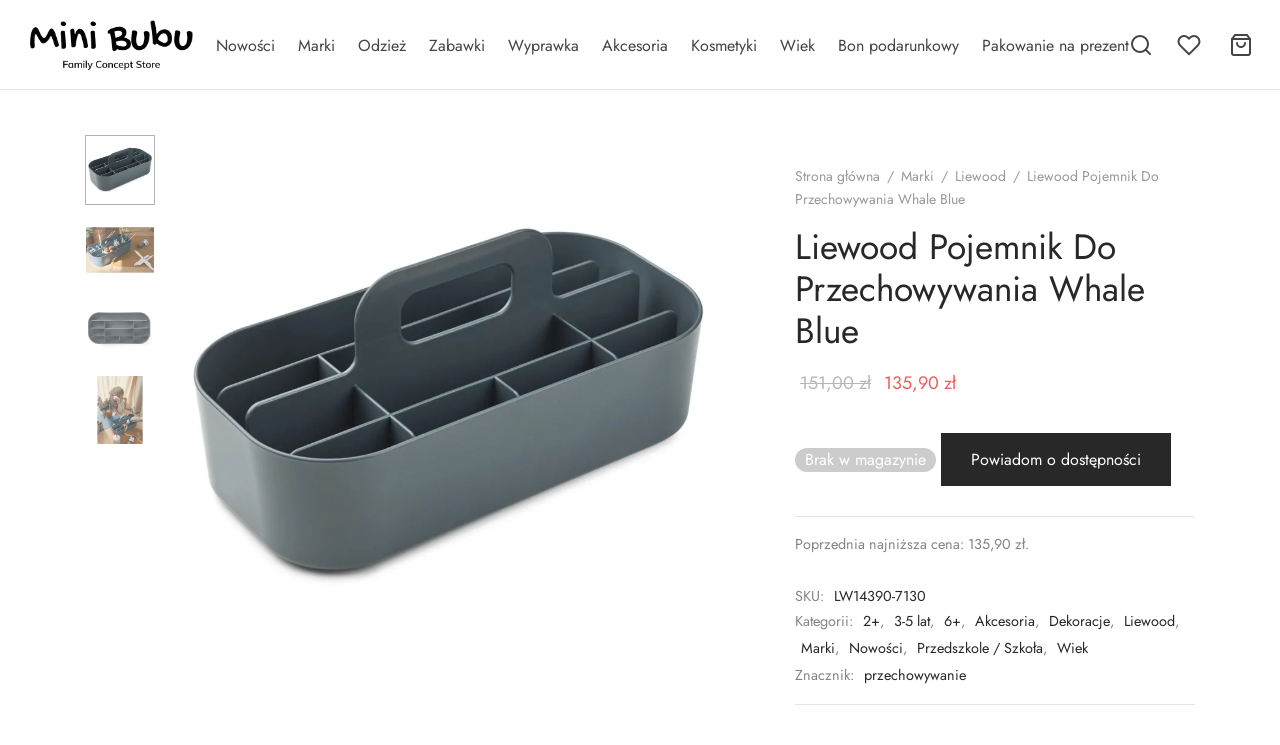

--- FILE ---
content_type: text/html; charset=UTF-8
request_url: https://minibubu.com/produkt/liewood-pojemnik-do-przechowywania-whale-blue/
body_size: 42597
content:

 <!doctype html>
<html lang="pl-PL">
<head>
	<!-- Google Tag Manager -->
<script>(function(w,d,s,l,i){w[l]=w[l]||[];w[l].push({'gtm.start':
new Date().getTime(),event:'gtm.js'});var f=d.getElementsByTagName(s)[0],
j=d.createElement(s),dl=l!='dataLayer'?'&l='+l:'';j.async=true;j.src=
'https://www.googletagmanager.com/gtm.js?id='+i+dl;f.parentNode.insertBefore(j,f);
})(window,document,'script','dataLayer','GTM-KFB2G49');</script>
<!-- End Google Tag Manager -->

<!-- <link rel="preconnect" href="https://fonts.googleapis.com">
<link rel="preconnect" href="https://fonts.gstatic.com" crossorigin>
<link href="https://fonts.googleapis.com/css2?family=Jost&display=swap" rel="stylesheet"> -->

	<meta charset="UTF-8" />
	<meta name="viewport" content="width=device-width, initial-scale=1.0, minimum-scale=1.0, maximum-scale=1.0, user-scalable=no">
	<link rel="profile" href="http://gmpg.org/xfn/11">
	<link rel="pingback" href="https://minibubu.com/xmlrpc.php">
					<script>document.documentElement.className = document.documentElement.className + ' yes-js js_active js'</script>
			<meta name='robots' content='index, follow, max-image-preview:large, max-snippet:-1, max-video-preview:-1' />
	<style>img:is([sizes="auto" i], [sizes^="auto," i]) { contain-intrinsic-size: 3000px 1500px }</style>
	
	<!-- This site is optimized with the Yoast SEO plugin v26.1.1 - https://yoast.com/wordpress/plugins/seo/ -->
	<title>Liewood Pojemnik Do Przechowywania Whale Blue - Mini Bubu - Family Concept Store</title>
	<link rel="canonical" href="https://minibubu.com/produkt/liewood-pojemnik-do-przechowywania-whale-blue/" />
	<meta property="og:locale" content="pl_PL" />
	<meta property="og:type" content="article" />
	<meta property="og:title" content="Liewood Pojemnik Do Przechowywania Whale Blue - Mini Bubu - Family Concept Store" />
	<meta property="og:description" content="Duży pojemnik do przechowywania  • Idealne miejsce do przechowywania i organizer • Trwały, miękki, trwały materiał • Lekki • 14 przegródek • Wycięte uchwyty ułatwiają noszenie małych dzieci Wymiary: Wys.: 14.5 Szer.: 17 cm Dł.: 33 cm" />
	<meta property="og:url" content="https://minibubu.com/produkt/liewood-pojemnik-do-przechowywania-whale-blue/" />
	<meta property="og:site_name" content="Mini Bubu - Family Concept Store" />
	<meta property="article:modified_time" content="2022-12-03T10:31:39+00:00" />
	<meta property="og:image" content="https://minibubu.com/wp-content/uploads/2022/02/1024x1024-b7a9390bd750c14b01860f7cdff10459.jpeg" />
	<meta property="og:image:width" content="1024" />
	<meta property="og:image:height" content="1024" />
	<meta property="og:image:type" content="image/jpeg" />
	<meta name="twitter:card" content="summary_large_image" />
	<script type="application/ld+json" class="yoast-schema-graph">{"@context":"https://schema.org","@graph":[{"@type":"WebPage","@id":"https://minibubu.com/produkt/liewood-pojemnik-do-przechowywania-whale-blue/","url":"https://minibubu.com/produkt/liewood-pojemnik-do-przechowywania-whale-blue/","name":"Liewood Pojemnik Do Przechowywania Whale Blue - Mini Bubu - Family Concept Store","isPartOf":{"@id":"https://minibubu.com/#website"},"primaryImageOfPage":{"@id":"https://minibubu.com/produkt/liewood-pojemnik-do-przechowywania-whale-blue/#primaryimage"},"image":{"@id":"https://minibubu.com/produkt/liewood-pojemnik-do-przechowywania-whale-blue/#primaryimage"},"thumbnailUrl":"https://minibubu.com/wp-content/uploads/2022/02/1024x1024-b7a9390bd750c14b01860f7cdff10459.jpeg","datePublished":"2022-02-17T16:08:09+00:00","dateModified":"2022-12-03T10:31:39+00:00","breadcrumb":{"@id":"https://minibubu.com/produkt/liewood-pojemnik-do-przechowywania-whale-blue/#breadcrumb"},"inLanguage":"pl-PL","potentialAction":[{"@type":"ReadAction","target":["https://minibubu.com/produkt/liewood-pojemnik-do-przechowywania-whale-blue/"]}]},{"@type":"ImageObject","inLanguage":"pl-PL","@id":"https://minibubu.com/produkt/liewood-pojemnik-do-przechowywania-whale-blue/#primaryimage","url":"https://minibubu.com/wp-content/uploads/2022/02/1024x1024-b7a9390bd750c14b01860f7cdff10459.jpeg","contentUrl":"https://minibubu.com/wp-content/uploads/2022/02/1024x1024-b7a9390bd750c14b01860f7cdff10459.jpeg","width":1024,"height":1024},{"@type":"BreadcrumbList","@id":"https://minibubu.com/produkt/liewood-pojemnik-do-przechowywania-whale-blue/#breadcrumb","itemListElement":[{"@type":"ListItem","position":1,"name":"Strona główna","item":"https://minibubu.com/"},{"@type":"ListItem","position":2,"name":"Sklep","item":"https://minibubu.com/sklep/"},{"@type":"ListItem","position":3,"name":"Liewood Pojemnik Do Przechowywania Whale Blue"}]},{"@type":"WebSite","@id":"https://minibubu.com/#website","url":"https://minibubu.com/","name":"Mini Bubu - Family Concept Store","description":"Produkty dla dzieci znanych marek","potentialAction":[{"@type":"SearchAction","target":{"@type":"EntryPoint","urlTemplate":"https://minibubu.com/?s={search_term_string}"},"query-input":{"@type":"PropertyValueSpecification","valueRequired":true,"valueName":"search_term_string"}}],"inLanguage":"pl-PL"}]}</script>
	<!-- / Yoast SEO plugin. -->


<link rel='dns-prefetch' href='//capi-automation.s3.us-east-2.amazonaws.com' />
<link rel='dns-prefetch' href='//www.google.com' />
<link rel="alternate" type="application/rss+xml" title="Mini Bubu - Family Concept Store &raquo; Kanał z wpisami" href="https://minibubu.com/feed/" />
<link rel="alternate" type="application/rss+xml" title="Mini Bubu - Family Concept Store &raquo; Kanał z komentarzami" href="https://minibubu.com/comments/feed/" />
<script>
window._wpemojiSettings = {"baseUrl":"https:\/\/s.w.org\/images\/core\/emoji\/16.0.1\/72x72\/","ext":".png","svgUrl":"https:\/\/s.w.org\/images\/core\/emoji\/16.0.1\/svg\/","svgExt":".svg","source":{"concatemoji":"https:\/\/minibubu.com\/wp-includes\/js\/wp-emoji-release.min.js?ver=6.8.3"}};
/*! This file is auto-generated */
!function(s,n){var o,i,e;function c(e){try{var t={supportTests:e,timestamp:(new Date).valueOf()};sessionStorage.setItem(o,JSON.stringify(t))}catch(e){}}function p(e,t,n){e.clearRect(0,0,e.canvas.width,e.canvas.height),e.fillText(t,0,0);var t=new Uint32Array(e.getImageData(0,0,e.canvas.width,e.canvas.height).data),a=(e.clearRect(0,0,e.canvas.width,e.canvas.height),e.fillText(n,0,0),new Uint32Array(e.getImageData(0,0,e.canvas.width,e.canvas.height).data));return t.every(function(e,t){return e===a[t]})}function u(e,t){e.clearRect(0,0,e.canvas.width,e.canvas.height),e.fillText(t,0,0);for(var n=e.getImageData(16,16,1,1),a=0;a<n.data.length;a++)if(0!==n.data[a])return!1;return!0}function f(e,t,n,a){switch(t){case"flag":return n(e,"\ud83c\udff3\ufe0f\u200d\u26a7\ufe0f","\ud83c\udff3\ufe0f\u200b\u26a7\ufe0f")?!1:!n(e,"\ud83c\udde8\ud83c\uddf6","\ud83c\udde8\u200b\ud83c\uddf6")&&!n(e,"\ud83c\udff4\udb40\udc67\udb40\udc62\udb40\udc65\udb40\udc6e\udb40\udc67\udb40\udc7f","\ud83c\udff4\u200b\udb40\udc67\u200b\udb40\udc62\u200b\udb40\udc65\u200b\udb40\udc6e\u200b\udb40\udc67\u200b\udb40\udc7f");case"emoji":return!a(e,"\ud83e\udedf")}return!1}function g(e,t,n,a){var r="undefined"!=typeof WorkerGlobalScope&&self instanceof WorkerGlobalScope?new OffscreenCanvas(300,150):s.createElement("canvas"),o=r.getContext("2d",{willReadFrequently:!0}),i=(o.textBaseline="top",o.font="600 32px Arial",{});return e.forEach(function(e){i[e]=t(o,e,n,a)}),i}function t(e){var t=s.createElement("script");t.src=e,t.defer=!0,s.head.appendChild(t)}"undefined"!=typeof Promise&&(o="wpEmojiSettingsSupports",i=["flag","emoji"],n.supports={everything:!0,everythingExceptFlag:!0},e=new Promise(function(e){s.addEventListener("DOMContentLoaded",e,{once:!0})}),new Promise(function(t){var n=function(){try{var e=JSON.parse(sessionStorage.getItem(o));if("object"==typeof e&&"number"==typeof e.timestamp&&(new Date).valueOf()<e.timestamp+604800&&"object"==typeof e.supportTests)return e.supportTests}catch(e){}return null}();if(!n){if("undefined"!=typeof Worker&&"undefined"!=typeof OffscreenCanvas&&"undefined"!=typeof URL&&URL.createObjectURL&&"undefined"!=typeof Blob)try{var e="postMessage("+g.toString()+"("+[JSON.stringify(i),f.toString(),p.toString(),u.toString()].join(",")+"));",a=new Blob([e],{type:"text/javascript"}),r=new Worker(URL.createObjectURL(a),{name:"wpTestEmojiSupports"});return void(r.onmessage=function(e){c(n=e.data),r.terminate(),t(n)})}catch(e){}c(n=g(i,f,p,u))}t(n)}).then(function(e){for(var t in e)n.supports[t]=e[t],n.supports.everything=n.supports.everything&&n.supports[t],"flag"!==t&&(n.supports.everythingExceptFlag=n.supports.everythingExceptFlag&&n.supports[t]);n.supports.everythingExceptFlag=n.supports.everythingExceptFlag&&!n.supports.flag,n.DOMReady=!1,n.readyCallback=function(){n.DOMReady=!0}}).then(function(){return e}).then(function(){var e;n.supports.everything||(n.readyCallback(),(e=n.source||{}).concatemoji?t(e.concatemoji):e.wpemoji&&e.twemoji&&(t(e.twemoji),t(e.wpemoji)))}))}((window,document),window._wpemojiSettings);
</script>
<style id='wp-emoji-styles-inline-css'>

	img.wp-smiley, img.emoji {
		display: inline !important;
		border: none !important;
		box-shadow: none !important;
		height: 1em !important;
		width: 1em !important;
		margin: 0 0.07em !important;
		vertical-align: -0.1em !important;
		background: none !important;
		padding: 0 !important;
	}
</style>
<link rel='stylesheet' id='wp-block-library-css' href='https://minibubu.com/wp-includes/css/dist/block-library/style.min.css?ver=6.8.3' media='all' />
<style id='wp-block-library-theme-inline-css'>
.wp-block-audio :where(figcaption){color:#555;font-size:13px;text-align:center}.is-dark-theme .wp-block-audio :where(figcaption){color:#ffffffa6}.wp-block-audio{margin:0 0 1em}.wp-block-code{border:1px solid #ccc;border-radius:4px;font-family:Menlo,Consolas,monaco,monospace;padding:.8em 1em}.wp-block-embed :where(figcaption){color:#555;font-size:13px;text-align:center}.is-dark-theme .wp-block-embed :where(figcaption){color:#ffffffa6}.wp-block-embed{margin:0 0 1em}.blocks-gallery-caption{color:#555;font-size:13px;text-align:center}.is-dark-theme .blocks-gallery-caption{color:#ffffffa6}:root :where(.wp-block-image figcaption){color:#555;font-size:13px;text-align:center}.is-dark-theme :root :where(.wp-block-image figcaption){color:#ffffffa6}.wp-block-image{margin:0 0 1em}.wp-block-pullquote{border-bottom:4px solid;border-top:4px solid;color:currentColor;margin-bottom:1.75em}.wp-block-pullquote cite,.wp-block-pullquote footer,.wp-block-pullquote__citation{color:currentColor;font-size:.8125em;font-style:normal;text-transform:uppercase}.wp-block-quote{border-left:.25em solid;margin:0 0 1.75em;padding-left:1em}.wp-block-quote cite,.wp-block-quote footer{color:currentColor;font-size:.8125em;font-style:normal;position:relative}.wp-block-quote:where(.has-text-align-right){border-left:none;border-right:.25em solid;padding-left:0;padding-right:1em}.wp-block-quote:where(.has-text-align-center){border:none;padding-left:0}.wp-block-quote.is-large,.wp-block-quote.is-style-large,.wp-block-quote:where(.is-style-plain){border:none}.wp-block-search .wp-block-search__label{font-weight:700}.wp-block-search__button{border:1px solid #ccc;padding:.375em .625em}:where(.wp-block-group.has-background){padding:1.25em 2.375em}.wp-block-separator.has-css-opacity{opacity:.4}.wp-block-separator{border:none;border-bottom:2px solid;margin-left:auto;margin-right:auto}.wp-block-separator.has-alpha-channel-opacity{opacity:1}.wp-block-separator:not(.is-style-wide):not(.is-style-dots){width:100px}.wp-block-separator.has-background:not(.is-style-dots){border-bottom:none;height:1px}.wp-block-separator.has-background:not(.is-style-wide):not(.is-style-dots){height:2px}.wp-block-table{margin:0 0 1em}.wp-block-table td,.wp-block-table th{word-break:normal}.wp-block-table :where(figcaption){color:#555;font-size:13px;text-align:center}.is-dark-theme .wp-block-table :where(figcaption){color:#ffffffa6}.wp-block-video :where(figcaption){color:#555;font-size:13px;text-align:center}.is-dark-theme .wp-block-video :where(figcaption){color:#ffffffa6}.wp-block-video{margin:0 0 1em}:root :where(.wp-block-template-part.has-background){margin-bottom:0;margin-top:0;padding:1.25em 2.375em}
</style>
<style id='classic-theme-styles-inline-css'>
/*! This file is auto-generated */
.wp-block-button__link{color:#fff;background-color:#32373c;border-radius:9999px;box-shadow:none;text-decoration:none;padding:calc(.667em + 2px) calc(1.333em + 2px);font-size:1.125em}.wp-block-file__button{background:#32373c;color:#fff;text-decoration:none}
</style>
<link rel='stylesheet' id='jquery-selectBox-css' href='https://minibubu.com/wp-content/plugins/yith-woocommerce-wishlist/assets/css/jquery.selectBox.css?ver=1.2.0' media='all' />
<link rel='stylesheet' id='woocommerce_prettyPhoto_css-css' href='//minibubu.com/wp-content/plugins/woocommerce/assets/css/prettyPhoto.css?ver=3.1.6' media='all' />
<link rel='stylesheet' id='yith-wcwl-main-css' href='https://minibubu.com/wp-content/plugins/yith-woocommerce-wishlist/assets/css/style.css?ver=4.10.0' media='all' />
<style id='yith-wcwl-main-inline-css'>
 :root { --color-add-to-wishlist-background: #333333; --color-add-to-wishlist-text: #FFFFFF; --color-add-to-wishlist-border: #333333; --color-add-to-wishlist-background-hover: #333333; --color-add-to-wishlist-text-hover: #FFFFFF; --color-add-to-wishlist-border-hover: #333333; --rounded-corners-radius: 16px; --color-add-to-cart-background: #333333; --color-add-to-cart-text: #FFFFFF; --color-add-to-cart-border: #333333; --color-add-to-cart-background-hover: #4F4F4F; --color-add-to-cart-text-hover: #FFFFFF; --color-add-to-cart-border-hover: #4F4F4F; --add-to-cart-rounded-corners-radius: 16px; --color-button-style-1-background: #333333; --color-button-style-1-text: #FFFFFF; --color-button-style-1-border: #333333; --color-button-style-1-background-hover: #4F4F4F; --color-button-style-1-text-hover: #FFFFFF; --color-button-style-1-border-hover: #4F4F4F; --color-button-style-2-background: #333333; --color-button-style-2-text: #FFFFFF; --color-button-style-2-border: #333333; --color-button-style-2-background-hover: #4F4F4F; --color-button-style-2-text-hover: #FFFFFF; --color-button-style-2-border-hover: #4F4F4F; --color-wishlist-table-background: #FFFFFF; --color-wishlist-table-text: #6d6c6c; --color-wishlist-table-border: #FFFFFF; --color-headers-background: #F4F4F4; --color-share-button-color: #FFFFFF; --color-share-button-color-hover: #FFFFFF; --color-fb-button-background: #39599E; --color-fb-button-background-hover: #595A5A; --color-tw-button-background: #45AFE2; --color-tw-button-background-hover: #595A5A; --color-pr-button-background: #AB2E31; --color-pr-button-background-hover: #595A5A; --color-em-button-background: #FBB102; --color-em-button-background-hover: #595A5A; --color-wa-button-background: #00A901; --color-wa-button-background-hover: #595A5A; --feedback-duration: 3s } 
 :root { --color-add-to-wishlist-background: #333333; --color-add-to-wishlist-text: #FFFFFF; --color-add-to-wishlist-border: #333333; --color-add-to-wishlist-background-hover: #333333; --color-add-to-wishlist-text-hover: #FFFFFF; --color-add-to-wishlist-border-hover: #333333; --rounded-corners-radius: 16px; --color-add-to-cart-background: #333333; --color-add-to-cart-text: #FFFFFF; --color-add-to-cart-border: #333333; --color-add-to-cart-background-hover: #4F4F4F; --color-add-to-cart-text-hover: #FFFFFF; --color-add-to-cart-border-hover: #4F4F4F; --add-to-cart-rounded-corners-radius: 16px; --color-button-style-1-background: #333333; --color-button-style-1-text: #FFFFFF; --color-button-style-1-border: #333333; --color-button-style-1-background-hover: #4F4F4F; --color-button-style-1-text-hover: #FFFFFF; --color-button-style-1-border-hover: #4F4F4F; --color-button-style-2-background: #333333; --color-button-style-2-text: #FFFFFF; --color-button-style-2-border: #333333; --color-button-style-2-background-hover: #4F4F4F; --color-button-style-2-text-hover: #FFFFFF; --color-button-style-2-border-hover: #4F4F4F; --color-wishlist-table-background: #FFFFFF; --color-wishlist-table-text: #6d6c6c; --color-wishlist-table-border: #FFFFFF; --color-headers-background: #F4F4F4; --color-share-button-color: #FFFFFF; --color-share-button-color-hover: #FFFFFF; --color-fb-button-background: #39599E; --color-fb-button-background-hover: #595A5A; --color-tw-button-background: #45AFE2; --color-tw-button-background-hover: #595A5A; --color-pr-button-background: #AB2E31; --color-pr-button-background-hover: #595A5A; --color-em-button-background: #FBB102; --color-em-button-background-hover: #595A5A; --color-wa-button-background: #00A901; --color-wa-button-background-hover: #595A5A; --feedback-duration: 3s } 
</style>
<style id='global-styles-inline-css'>
:root{--wp--preset--aspect-ratio--square: 1;--wp--preset--aspect-ratio--4-3: 4/3;--wp--preset--aspect-ratio--3-4: 3/4;--wp--preset--aspect-ratio--3-2: 3/2;--wp--preset--aspect-ratio--2-3: 2/3;--wp--preset--aspect-ratio--16-9: 16/9;--wp--preset--aspect-ratio--9-16: 9/16;--wp--preset--color--black: #000000;--wp--preset--color--cyan-bluish-gray: #abb8c3;--wp--preset--color--white: #ffffff;--wp--preset--color--pale-pink: #f78da7;--wp--preset--color--vivid-red: #cf2e2e;--wp--preset--color--luminous-vivid-orange: #ff6900;--wp--preset--color--luminous-vivid-amber: #fcb900;--wp--preset--color--light-green-cyan: #7bdcb5;--wp--preset--color--vivid-green-cyan: #00d084;--wp--preset--color--pale-cyan-blue: #8ed1fc;--wp--preset--color--vivid-cyan-blue: #0693e3;--wp--preset--color--vivid-purple: #9b51e0;--wp--preset--color--gutenberg-white: #ffffff;--wp--preset--color--gutenberg-shade: #f8f8f8;--wp--preset--color--gutenberg-gray: #777777;--wp--preset--color--gutenberg-dark: #282828;--wp--preset--color--gutenberg-accent: #99d5c9;--wp--preset--gradient--vivid-cyan-blue-to-vivid-purple: linear-gradient(135deg,rgba(6,147,227,1) 0%,rgb(155,81,224) 100%);--wp--preset--gradient--light-green-cyan-to-vivid-green-cyan: linear-gradient(135deg,rgb(122,220,180) 0%,rgb(0,208,130) 100%);--wp--preset--gradient--luminous-vivid-amber-to-luminous-vivid-orange: linear-gradient(135deg,rgba(252,185,0,1) 0%,rgba(255,105,0,1) 100%);--wp--preset--gradient--luminous-vivid-orange-to-vivid-red: linear-gradient(135deg,rgba(255,105,0,1) 0%,rgb(207,46,46) 100%);--wp--preset--gradient--very-light-gray-to-cyan-bluish-gray: linear-gradient(135deg,rgb(238,238,238) 0%,rgb(169,184,195) 100%);--wp--preset--gradient--cool-to-warm-spectrum: linear-gradient(135deg,rgb(74,234,220) 0%,rgb(151,120,209) 20%,rgb(207,42,186) 40%,rgb(238,44,130) 60%,rgb(251,105,98) 80%,rgb(254,248,76) 100%);--wp--preset--gradient--blush-light-purple: linear-gradient(135deg,rgb(255,206,236) 0%,rgb(152,150,240) 100%);--wp--preset--gradient--blush-bordeaux: linear-gradient(135deg,rgb(254,205,165) 0%,rgb(254,45,45) 50%,rgb(107,0,62) 100%);--wp--preset--gradient--luminous-dusk: linear-gradient(135deg,rgb(255,203,112) 0%,rgb(199,81,192) 50%,rgb(65,88,208) 100%);--wp--preset--gradient--pale-ocean: linear-gradient(135deg,rgb(255,245,203) 0%,rgb(182,227,212) 50%,rgb(51,167,181) 100%);--wp--preset--gradient--electric-grass: linear-gradient(135deg,rgb(202,248,128) 0%,rgb(113,206,126) 100%);--wp--preset--gradient--midnight: linear-gradient(135deg,rgb(2,3,129) 0%,rgb(40,116,252) 100%);--wp--preset--font-size--small: 13px;--wp--preset--font-size--medium: 20px;--wp--preset--font-size--large: 36px;--wp--preset--font-size--x-large: 42px;--wp--preset--spacing--20: 0.44rem;--wp--preset--spacing--30: 0.67rem;--wp--preset--spacing--40: 1rem;--wp--preset--spacing--50: 1.5rem;--wp--preset--spacing--60: 2.25rem;--wp--preset--spacing--70: 3.38rem;--wp--preset--spacing--80: 5.06rem;--wp--preset--shadow--natural: 6px 6px 9px rgba(0, 0, 0, 0.2);--wp--preset--shadow--deep: 12px 12px 50px rgba(0, 0, 0, 0.4);--wp--preset--shadow--sharp: 6px 6px 0px rgba(0, 0, 0, 0.2);--wp--preset--shadow--outlined: 6px 6px 0px -3px rgba(255, 255, 255, 1), 6px 6px rgba(0, 0, 0, 1);--wp--preset--shadow--crisp: 6px 6px 0px rgba(0, 0, 0, 1);}:where(.is-layout-flex){gap: 0.5em;}:where(.is-layout-grid){gap: 0.5em;}body .is-layout-flex{display: flex;}.is-layout-flex{flex-wrap: wrap;align-items: center;}.is-layout-flex > :is(*, div){margin: 0;}body .is-layout-grid{display: grid;}.is-layout-grid > :is(*, div){margin: 0;}:where(.wp-block-columns.is-layout-flex){gap: 2em;}:where(.wp-block-columns.is-layout-grid){gap: 2em;}:where(.wp-block-post-template.is-layout-flex){gap: 1.25em;}:where(.wp-block-post-template.is-layout-grid){gap: 1.25em;}.has-black-color{color: var(--wp--preset--color--black) !important;}.has-cyan-bluish-gray-color{color: var(--wp--preset--color--cyan-bluish-gray) !important;}.has-white-color{color: var(--wp--preset--color--white) !important;}.has-pale-pink-color{color: var(--wp--preset--color--pale-pink) !important;}.has-vivid-red-color{color: var(--wp--preset--color--vivid-red) !important;}.has-luminous-vivid-orange-color{color: var(--wp--preset--color--luminous-vivid-orange) !important;}.has-luminous-vivid-amber-color{color: var(--wp--preset--color--luminous-vivid-amber) !important;}.has-light-green-cyan-color{color: var(--wp--preset--color--light-green-cyan) !important;}.has-vivid-green-cyan-color{color: var(--wp--preset--color--vivid-green-cyan) !important;}.has-pale-cyan-blue-color{color: var(--wp--preset--color--pale-cyan-blue) !important;}.has-vivid-cyan-blue-color{color: var(--wp--preset--color--vivid-cyan-blue) !important;}.has-vivid-purple-color{color: var(--wp--preset--color--vivid-purple) !important;}.has-black-background-color{background-color: var(--wp--preset--color--black) !important;}.has-cyan-bluish-gray-background-color{background-color: var(--wp--preset--color--cyan-bluish-gray) !important;}.has-white-background-color{background-color: var(--wp--preset--color--white) !important;}.has-pale-pink-background-color{background-color: var(--wp--preset--color--pale-pink) !important;}.has-vivid-red-background-color{background-color: var(--wp--preset--color--vivid-red) !important;}.has-luminous-vivid-orange-background-color{background-color: var(--wp--preset--color--luminous-vivid-orange) !important;}.has-luminous-vivid-amber-background-color{background-color: var(--wp--preset--color--luminous-vivid-amber) !important;}.has-light-green-cyan-background-color{background-color: var(--wp--preset--color--light-green-cyan) !important;}.has-vivid-green-cyan-background-color{background-color: var(--wp--preset--color--vivid-green-cyan) !important;}.has-pale-cyan-blue-background-color{background-color: var(--wp--preset--color--pale-cyan-blue) !important;}.has-vivid-cyan-blue-background-color{background-color: var(--wp--preset--color--vivid-cyan-blue) !important;}.has-vivid-purple-background-color{background-color: var(--wp--preset--color--vivid-purple) !important;}.has-black-border-color{border-color: var(--wp--preset--color--black) !important;}.has-cyan-bluish-gray-border-color{border-color: var(--wp--preset--color--cyan-bluish-gray) !important;}.has-white-border-color{border-color: var(--wp--preset--color--white) !important;}.has-pale-pink-border-color{border-color: var(--wp--preset--color--pale-pink) !important;}.has-vivid-red-border-color{border-color: var(--wp--preset--color--vivid-red) !important;}.has-luminous-vivid-orange-border-color{border-color: var(--wp--preset--color--luminous-vivid-orange) !important;}.has-luminous-vivid-amber-border-color{border-color: var(--wp--preset--color--luminous-vivid-amber) !important;}.has-light-green-cyan-border-color{border-color: var(--wp--preset--color--light-green-cyan) !important;}.has-vivid-green-cyan-border-color{border-color: var(--wp--preset--color--vivid-green-cyan) !important;}.has-pale-cyan-blue-border-color{border-color: var(--wp--preset--color--pale-cyan-blue) !important;}.has-vivid-cyan-blue-border-color{border-color: var(--wp--preset--color--vivid-cyan-blue) !important;}.has-vivid-purple-border-color{border-color: var(--wp--preset--color--vivid-purple) !important;}.has-vivid-cyan-blue-to-vivid-purple-gradient-background{background: var(--wp--preset--gradient--vivid-cyan-blue-to-vivid-purple) !important;}.has-light-green-cyan-to-vivid-green-cyan-gradient-background{background: var(--wp--preset--gradient--light-green-cyan-to-vivid-green-cyan) !important;}.has-luminous-vivid-amber-to-luminous-vivid-orange-gradient-background{background: var(--wp--preset--gradient--luminous-vivid-amber-to-luminous-vivid-orange) !important;}.has-luminous-vivid-orange-to-vivid-red-gradient-background{background: var(--wp--preset--gradient--luminous-vivid-orange-to-vivid-red) !important;}.has-very-light-gray-to-cyan-bluish-gray-gradient-background{background: var(--wp--preset--gradient--very-light-gray-to-cyan-bluish-gray) !important;}.has-cool-to-warm-spectrum-gradient-background{background: var(--wp--preset--gradient--cool-to-warm-spectrum) !important;}.has-blush-light-purple-gradient-background{background: var(--wp--preset--gradient--blush-light-purple) !important;}.has-blush-bordeaux-gradient-background{background: var(--wp--preset--gradient--blush-bordeaux) !important;}.has-luminous-dusk-gradient-background{background: var(--wp--preset--gradient--luminous-dusk) !important;}.has-pale-ocean-gradient-background{background: var(--wp--preset--gradient--pale-ocean) !important;}.has-electric-grass-gradient-background{background: var(--wp--preset--gradient--electric-grass) !important;}.has-midnight-gradient-background{background: var(--wp--preset--gradient--midnight) !important;}.has-small-font-size{font-size: var(--wp--preset--font-size--small) !important;}.has-medium-font-size{font-size: var(--wp--preset--font-size--medium) !important;}.has-large-font-size{font-size: var(--wp--preset--font-size--large) !important;}.has-x-large-font-size{font-size: var(--wp--preset--font-size--x-large) !important;}
:where(.wp-block-post-template.is-layout-flex){gap: 1.25em;}:where(.wp-block-post-template.is-layout-grid){gap: 1.25em;}
:where(.wp-block-columns.is-layout-flex){gap: 2em;}:where(.wp-block-columns.is-layout-grid){gap: 2em;}
:root :where(.wp-block-pullquote){font-size: 1.5em;line-height: 1.6;}
</style>
<link rel='stylesheet' id='pay_by_paynow_pl_styles-css' href='https://minibubu.com/wp-content/plugins/pay-by-paynow-pl/assets/css/front.css?ver=2.5.9' media='all' />
<link rel='stylesheet' id='photoswipe-css' href='https://minibubu.com/wp-content/plugins/woocommerce/assets/css/photoswipe/photoswipe.min.css?ver=10.2.2' media='all' />
<link rel='stylesheet' id='photoswipe-default-skin-css' href='https://minibubu.com/wp-content/plugins/woocommerce/assets/css/photoswipe/default-skin/default-skin.min.css?ver=10.2.2' media='all' />
<style id='woocommerce-inline-inline-css'>
.woocommerce form .form-row .required { visibility: visible; }
</style>
<link rel='stylesheet' id='aws-style-css' href='https://minibubu.com/wp-content/plugins/advanced-woo-search/assets/css/common.min.css?ver=3.46' media='all' />
<link rel='stylesheet' id='woo-variation-swatches-css' href='https://minibubu.com/wp-content/plugins/woo-variation-swatches/assets/css/frontend.min.css?ver=1760691024' media='all' />
<style id='woo-variation-swatches-inline-css'>
:root {
--wvs-tick:url("data:image/svg+xml;utf8,%3Csvg filter='drop-shadow(0px 0px 2px rgb(0 0 0 / .8))' xmlns='http://www.w3.org/2000/svg'  viewBox='0 0 30 30'%3E%3Cpath fill='none' stroke='%23ffffff' stroke-linecap='round' stroke-linejoin='round' stroke-width='4' d='M4 16L11 23 27 7'/%3E%3C/svg%3E");

--wvs-cross:url("data:image/svg+xml;utf8,%3Csvg filter='drop-shadow(0px 0px 5px rgb(255 255 255 / .6))' xmlns='http://www.w3.org/2000/svg' width='72px' height='72px' viewBox='0 0 24 24'%3E%3Cpath fill='none' stroke='%23ff0000' stroke-linecap='round' stroke-width='0.6' d='M5 5L19 19M19 5L5 19'/%3E%3C/svg%3E");
--wvs-single-product-item-width:30px;
--wvs-single-product-item-height:30px;
--wvs-single-product-item-font-size:16px}
</style>
<link rel='stylesheet' id='brands-styles-css' href='https://minibubu.com/wp-content/plugins/woocommerce/assets/css/brands.css?ver=10.2.2' media='all' />
<link rel='stylesheet' id='goya-grid-css' href='https://minibubu.com/wp-content/themes/goya/assets/css/grid.css?ver=1.0.9.2' media='all' />
<link rel='stylesheet' id='goya-core-css' href='https://minibubu.com/wp-content/themes/goya/assets/css/core.css?ver=1.0.9.2' media='all' />
<link rel='stylesheet' id='goya-icons-css' href='https://minibubu.com/wp-content/themes/goya/assets/icons/theme-icons/style.css?ver=1.0.9.2' media='all' />
<link rel='stylesheet' id='goya-shop-css' href='https://minibubu.com/wp-content/themes/goya/assets/css/shop.css?ver=1.0.9.2' media='all' />
<link rel='stylesheet' id='goya-elements-css' href='https://minibubu.com/wp-content/themes/goya/assets/css/vc-elements.css?ver=1.0.9.2' media='all' />
<style id='goya-customizer-styles-inline-css'>
body,blockquote cite,div.vc_progress_bar .vc_single_bar .vc_label,div.vc_toggle_size_sm .vc_toggle_title h4 {font-size:16px;}.wp-caption-text,.woocommerce-breadcrumb,.post.listing .listing_content .post-meta,.footer-bar .footer-bar-content,.side-menu .mobile-widgets p,.side-menu .side-widgets p,.products .product.product-category a div h2 .count,#payment .payment_methods li .payment_box,#payment .payment_methods li a.about_paypal,.et-product-detail .summary .sizing_guide,#reviews .commentlist li .comment-text .woocommerce-review__verified,#reviews .commentlist li .comment-text .woocommerce-review__published-date,.commentlist > li .comment-meta,.widget .type-post .post-meta,.widget_rss .rss-date,.wp-block-latest-comments__comment-date,.wp-block-latest-posts__post-date,.commentlist > li .reply,.comment-reply-title small,.commentlist .bypostauthor .post-author,.commentlist .bypostauthor > .comment-body .fn:after,.et-portfolio.et-portfolio-style-hover-card .type-portfolio .et-portfolio-excerpt {font-size:14px;}h1, h2, h3, h4, h5, h6, .page-title{color:#282828;}.et-banner .et-banner-content .et-banner-title.color-accent,.et-banner .et-banner-content .et-banner-subtitle.color-accent,.et-banner .et-banner-content .et-banner-link.link.color-accent,.et-banner .et-banner-content .et-banner-link.link.color-accent:hover,.et-banner .et-banner-content .et-banner-link.outlined.color-accent,.et-banner .et-banner-content .et-banner-link.outlined.color-accent:hover {color:#99d5c9;}.et-banner .et-banner-content .et-banner-subtitle.tag_style.color-accent,.et-banner .et-banner-content .et-banner-link.solid.color-accent,.et-banner .et-banner-content .et-banner-link.solid.color-accent:hover {background:#99d5c9;}.et-iconbox.icon-style-background.icon-color-accent .et-feature-icon {background:#99d5c9;}.et-iconbox.icon-style-border.icon-color-accent .et-feature-icon,.et-iconbox.icon-style-simple.icon-color-accent .et-feature-icon {color:#99d5c9;}.et-counter.counter-color-accent .h1,.et-counter.icon-color-accent i {color:#99d5c9;}.et_btn.solid.color-accent {background:#99d5c9;}.et_btn.link.color-accent,.et_btn.outlined.color-accent,.et_btn.outlined.color-accent:hover {color:#99d5c9;}.et-animatype.color-accent .et-animated-entry,.et-stroketype.color-accent *{color:#99d5c9;}.slick-prev:hover,.slick-next:hover,.flex-prev:hover,.flex-next:hover,.mfp-wrap.quick-search .mfp-content [type="submit"],.et-close,.single-product .pswp__button:hover,.content404 h4,.woocommerce-tabs .tabs li a span,.woo-variation-gallery-wrapper .woo-variation-gallery-trigger:hover:after,.mobile-menu li.menu-item-has-children.active > .et-menu-toggle:after,.remove:hover, a.remove:hover,span.minicart-counter.et-count-zero,.tag-cloud-link .tag-link-count,.star-rating > span:before,.comment-form-rating .stars > span:before,.wpmc-tabs-wrapper li.wpmc-tab-item.current,div.argmc-wrapper .tab-completed-icon:before,div.argmc-wrapper .argmc-tab-item.completed .argmc-tab-number,.widget ul li.active,.et-wp-gallery-popup .mfp-arrow {color:#99d5c9;}.menu-item.accent-color a,.accent-color:not(.fancy-tag),.accent-color:not(.fancy-tag) .wpb_wrapper > h1,.accent-color:not(.fancy-tag) .wpb_wrapper > h2,.accent-color:not(.fancy-tag) .wpb_wrapper > h3,.accent-color:not(.fancy-tag) .wpb_wrapper > h4,.accent-color:not(.fancy-tag) .wpb_wrapper > h5,.accent-color:not(.fancy-tag) .wpb_wrapper > h6,.accent-color:not(.fancy-tag) .wpb_wrapper > p {color:#99d5c9 !important;}.accent-color.fancy-tag,.wpb_text_column .accent-color.fancy-tag:last-child,.accent-color.fancy-tag .wpb_wrapper > h1,.accent-color.fancy-tag .wpb_wrapper > h2,.accent-color.fancy-tag .wpb_wrapper > h3,.accent-color.fancy-tag .wpb_wrapper > h4,.accent-color.fancy-tag .wpb_wrapper > h5,.accent-color.fancy-tag .wpb_wrapper > h6,.accent-color.fancy-tag .wpb_wrapper > p {background-color:#99d5c9;}.wpmc-tabs-wrapper li.wpmc-tab-item.current .wpmc-tab-number,.wpmc-tabs-wrapper li.wpmc-tab-item.current:before,.tag-cloud-link:hover,div.argmc-wrapper .argmc-tab-item.completed .argmc-tab-number,div.argmc-wrapper .argmc-tab-item.current .argmc-tab-number,div.argmc-wrapper .argmc-tab-item.last.current + .argmc-tab-item:hover .argmc-tab-number {border-color:#99d5c9;}.vc_progress_bar.vc_progress-bar-color-bar_orange .vc_single_bar span.vc_bar,span.minicart-counter,.filter-trigger .et-active-filters-count,.et-active-filters-count,div.argmc-wrapper .argmc-tab-item.current .argmc-tab-number,div.argmc-wrapper .argmc-tab-item.visited:hover .argmc-tab-number,div.argmc-wrapper .argmc-tab-item.last.current + .argmc-tab-item:hover .argmc-tab-number,.slick-dots li button:hover,.wpb_column.et-light-column .postline:before,.wpb_column.et-light-column .postline-medium:before,.wpb_column.et-light-column .postline-large:before,.et-feat-video-btn:hover .et-featured-video-icon:after,.post.type-post.sticky .entry-title a:after {background-color:#99d5c9;}div.argmc-wrapper .argmc-tab-item.visited:before {border-bottom-color:#99d5c9;}.yith-wcan-loading:after,.blockUI.blockOverlay:after,.easyzoom-notice:after,.woocommerce-product-gallery__wrapper .slick:after,.add_to_cart_button.loading:after,.et-loader:after {background-color:#99d5c9;}.fancy-title,h1.fancy-title,h2.fancy-title,h3.fancy-title,h4.fancy-title,h5.fancy-title,h6.fancy-title {color:#b9a16b}.fancy-tag,h1.fancy-tag,h2.fancy-tag,h3.fancy-tag,h4.fancy-tag,h5.fancy-tag,h6.fancy-tag {background-color:#282828}@media only screen and (max-width:991px) {.site-header .header-mobile {display:block !important;}.site-header .header-main,.site-header .header-bottom {display:none !important;}}@media only screen and (min-width:992px) {.site-header,.header-spacer,.product-header-spacer {height:90px;}.page-header-transparent .hero-header .hero-title {padding-top:90px;}.et-product-detail.et-product-layout-no-padding.product-header-transparent .showcase-inner .product-information {padding-top:90px;}.header_on_scroll:not(.megamenu-active) .site-header,.header_on_scroll:not(.megamenu-active) .header-spacer,.header_on_scroll:not(.megamenu-active) .product-header-spacer {height:70px;}}@media only screen and (max-width:991px) {.site-header,.header_on_scroll .site-header,.header-spacer,.product-header-spacer {height:60px;}.page-header-transparent .hero-header .hero-title {padding-top:60px;}}@media screen and (min-width:576px) and (max-width:767px) {.sticky-product-bar {height:60px;}.product-bar-visible.single-product.fixed-product-bar-bottom .footer {margin-bottom:60px;}.product-bar-visible.single-product.fixed-product-bar-bottom #scroll_to_top.active {bottom:70px;}}@media only screen and (max-width:991px) {.top-bar { display:flex; }.top-bar .topbar-center { display:flex; }}.page-header-regular .site-header,.header_on_scroll .site-header {background-color:#ffffff;}@media only screen and (max-width:576px) {.page-header-transparent:not(.header-transparent-mobiles):not(.header_on_scroll) .site-header {background-color:#ffffff;}}.site-header a,.site-header .menu-toggle,.site-header .goya-search button {color:#444444;}@media only screen and (max-width:767px) {.sticky-header-light .site-header .menu-toggle:hover,.header-transparent-mobiles.sticky-header-light.header_on_scroll .site-header a.icon,.header-transparent-mobiles.sticky-header-light.header_on_scroll .site-header .menu-toggle,.header-transparent-mobiles.light-title:not(.header_on_scroll) .site-header a.icon,.header-transparent-mobiles.light-title:not(.header_on_scroll) .site-header .menu-toggle {color:#ffffff;}}@media only screen and (min-width:768px) {.light-title:not(.header_on_scroll) .site-header .site-title,.light-title:not(.header_on_scroll) .site-header .et-header-menu>li> a,.sticky-header-light.header_on_scroll .site-header .et-header-menu>li> a,.light-title:not(.header_on_scroll) span.minicart-counter.et-count-zero,.sticky-header-light.header_on_scroll .site-header .icon,.sticky-header-light.header_on_scroll .site-header .menu-toggle,.light-title:not(.header_on_scroll) .site-header .icon,.light-title:not(.header_on_scroll) .site-header .menu-toggle {color:#ffffff;}}.et-header-menu .menu-label,.mobile-menu .menu-label {background-color:#aaaaaa;}.et-header-menu ul.sub-menu:before,.et-header-menu .sub-menu .sub-menu {background-color:#ffffff !important;}.et-header-menu>li.menu-item-has-children > a:after {border-bottom-color:#ffffff;}.et-header-menu .sub-menu li.menu-item-has-children:after,.et-header-menu ul.sub-menu li a {color:#444444;}.side-panel .mobile-bar,.side-panel .mobile-bar.dark {background:#f8f8f8;}.side-mobile-menu,.side-mobile-menu.dark { background:#ffffff;}.side-fullscreen-menu,.side-fullscreen-menu.dark { background:#ffffff;}.site-footer,.site-footer.dark {background-color:#ffffff;}.site-footer .footer-bar.custom-color-1,.site-footer .footer-bar.custom-color-1.dark {background-color:#2d2d2d;}.mfp #et-quickview {max-width:960px;}.woocommerce-Tabs-panel.custom_scroll {max-height:400px;}.product_meta .trap {display:none !important;}.shop-widget-scroll .widget > ul,.shop-widget-scroll .widget:not(.widget-woof) > .widgettitle + *,.shop-widget-scroll .wcapf-layered-nav {max-height:300px;}.free-shipping-progress-bar .progress-bar-indicator {background:linear-gradient(270deg, #99d5c9 0, #ffffff 200%);background-color: #99d5c9;flex-grow:1;}.rtl .free-shipping-progress-bar .progress-bar-indicator {background:linear-gradient(90deg, #99d5c9 0, #ffffff 200%);}.progress-bar-status.success .progress-bar-indicator { background:#67bb67;}.star-rating > span:before,.comment-form-rating .stars > span:before {color:#282828;}.product-inner .badge.onsale,.wc-block-grid .wc-block-grid__products .wc-block-grid__product .wc-block-grid__product-onsale {color:#ffffff;background-color:#ef5c5c;}.et-product-detail .summary .badge.onsale {border-color:#ffffff;}.product-inner .badge.new {color:#ffffff;background-color:#47a025;}.product-inner .badge.out-of-stock {color:#585858;background-color:#ffffff;}@media screen and (min-width:768px) {.wc-block-grid__products .wc-block-grid__product .wc-block-grid__product-image {margin-top:5px;}.wc-block-grid__products .wc-block-grid__product:hover .wc-block-grid__product-image {transform:translateY(-5px);}.wc-block-grid__products .wc-block-grid__product:hover .wc-block-grid__product-image img {-moz-transform:scale(1.05, 1.05);-ms-transform:scale(1.05, 1.05);-webkit-transform:scale(1.05, 1.05);transform:scale(1.05, 1.05);}}.et-blog.hero-header .hero-title {background-color:#f8f8f8;}.post.post-detail.hero-title .post-featured.title-wrap {background-color:#f8f8f8;}.has-gutenberg-white-color { color:#ffffff !important; }.has-gutenberg-white-background-color { background-color:#ffffff; }.wp-block-button.outlined .has-gutenberg-white-color { border-color:#ffffff !important; background-color:transparent !important; }.has-gutenberg-shade-color { color:#f8f8f8 !important; }.has-gutenberg-shade-background-color { background-color:#f8f8f8; }.wp-block-button.outlined .has-gutenberg-shade-color { border-color:#f8f8f8 !important; background-color:transparent !important; }.has-gutenberg-gray-color { color:#777777 !important; }.has-gutenberg-gray-background-color { background-color:#777777; }.wp-block-button.outlined .has-gutenberg-gray-color { border-color:#777777 !important; background-color:transparent !important; }.has-gutenberg-dark-color { color:#282828 !important; }.has-gutenberg-dark-background-color { background-color:#282828; }.wp-block-button.outlined .has-gutenberg-dark-color { border-color:#282828 !important; background-color:transparent !important; }.has-gutenberg-accent-color { color:#99d5c9 !important; }.has-gutenberg-accent-background-color { background-color:#99d5c9; }.wp-block-button.outlined .has-gutenberg-accent-color { border-color:#99d5c9 !important; background-color:transparent !important; }.commentlist .bypostauthor > .comment-body .fn:after {content:'Post Author';}.et-inline-validation-notices .form-row.woocommerce-invalid-required-field:after{content:'Required field';}.post.type-post.sticky .entry-title a:after {content:'Featured';}
</style>
<link rel='stylesheet' id='flexible-shipping-free-shipping-css' href='https://minibubu.com/wp-content/plugins/flexible-shipping/assets/dist/css/free-shipping.css?ver=6.4.0.2' media='all' />
<link rel='stylesheet' id='payu-gateway-css' href='https://minibubu.com/wp-content/plugins/woo-payu-payment-gateway/assets/css/payu-gateway.css?ver=2.9.0' media='all' />
<link rel='stylesheet' id='goya-style-css' href='https://minibubu.com/wp-content/themes/goya/style.css?ver=6.8.3' media='all' />
<link rel='stylesheet' id='goya-child-style-css' href='https://minibubu.com/wp-content/themes/goya-child/style.css?ver=1.2' media='all' />
<link rel='stylesheet' id='cwginstock_frontend_css-css' href='https://minibubu.com/wp-content/plugins/back-in-stock-notifier-for-woocommerce/assets/css/frontend.min.css?ver=6.1.2' media='' />
<style id='cwginstock_frontend_css-inline-css'>
.grecaptcha-badge { visibility: hidden !important; }
</style>
<link rel='stylesheet' id='cwginstock_bootstrap-css' href='https://minibubu.com/wp-content/plugins/back-in-stock-notifier-for-woocommerce/assets/css/bootstrap.min.css?ver=6.1.2' media='' />
<script type="text/template" id="tmpl-variation-template">
	<div class="woocommerce-variation-description">{{{ data.variation.variation_description }}}</div>
	<div class="woocommerce-variation-price">{{{ data.variation.price_html }}}</div>
	<div class="woocommerce-variation-availability">{{{ data.variation.availability_html }}}</div>
</script>
<script type="text/template" id="tmpl-unavailable-variation-template">
	<p role="alert">Przepraszamy, ten produkt jest niedostępny. Prosimy wybrać inną kombinację.</p>
</script>
<script src="https://minibubu.com/wp-includes/js/jquery/jquery.min.js?ver=3.7.1" id="jquery-core-js"></script>
<script src="https://minibubu.com/wp-includes/js/jquery/jquery-migrate.min.js?ver=3.4.1" id="jquery-migrate-js"></script>
<script src="https://minibubu.com/wp-content/plugins/woocommerce/assets/js/jquery-blockui/jquery.blockUI.min.js?ver=2.7.0-wc.10.2.2" id="jquery-blockui-js" data-wp-strategy="defer"></script>
<script id="wc-add-to-cart-js-extra">
var wc_add_to_cart_params = {"ajax_url":"\/wp-admin\/admin-ajax.php","wc_ajax_url":"\/?wc-ajax=%%endpoint%%","i18n_view_cart":"Zobacz koszyk","cart_url":"https:\/\/minibubu.com\/cart\/","is_cart":"","cart_redirect_after_add":"no"};
</script>
<script src="https://minibubu.com/wp-content/plugins/woocommerce/assets/js/frontend/add-to-cart.min.js?ver=10.2.2" id="wc-add-to-cart-js" data-wp-strategy="defer"></script>
<script src="https://minibubu.com/wp-content/plugins/woocommerce/assets/js/flexslider/jquery.flexslider.min.js?ver=2.7.2-wc.10.2.2" id="flexslider-js" defer data-wp-strategy="defer"></script>
<script src="https://minibubu.com/wp-content/plugins/woocommerce/assets/js/photoswipe/photoswipe.min.js?ver=4.1.1-wc.10.2.2" id="photoswipe-js" defer data-wp-strategy="defer"></script>
<script src="https://minibubu.com/wp-content/plugins/woocommerce/assets/js/photoswipe/photoswipe-ui-default.min.js?ver=4.1.1-wc.10.2.2" id="photoswipe-ui-default-js" defer data-wp-strategy="defer"></script>
<script id="wc-single-product-js-extra">
var wc_single_product_params = {"i18n_required_rating_text":"Prosz\u0119 wybra\u0107 ocen\u0119","i18n_rating_options":["1 z 5 gwiazdek","2 z 5 gwiazdek","3 z 5 gwiazdek","4 z 5 gwiazdek","5 z 5 gwiazdek"],"i18n_product_gallery_trigger_text":"Wy\u015bwietl pe\u0142noekranow\u0105 galeri\u0119 obrazk\u00f3w","review_rating_required":"no","flexslider":{"rtl":false,"animation":"slide","smoothHeight":true,"directionNav":true,"controlNav":"thumbnails","slideshow":false,"animationSpeed":300,"animationLoop":false,"allowOneSlide":false},"zoom_enabled":"","zoom_options":[],"photoswipe_enabled":"1","photoswipe_options":{"shareEl":false,"closeOnScroll":false,"history":false,"hideAnimationDuration":0,"showAnimationDuration":0,"showHideOpacity":true,"bgOpacity":1,"loop":false,"closeOnVerticalDrag":false,"barsSize":{"top":0,"bottom":0},"tapToClose":true,"tapToToggleControls":false},"flexslider_enabled":"1"};
</script>
<script src="https://minibubu.com/wp-content/plugins/woocommerce/assets/js/frontend/single-product.min.js?ver=10.2.2" id="wc-single-product-js" defer data-wp-strategy="defer"></script>
<script src="https://minibubu.com/wp-content/plugins/woocommerce/assets/js/js-cookie/js.cookie.min.js?ver=2.1.4-wc.10.2.2" id="js-cookie-js" defer data-wp-strategy="defer"></script>
<script id="woocommerce-js-extra">
var woocommerce_params = {"ajax_url":"\/wp-admin\/admin-ajax.php","wc_ajax_url":"\/?wc-ajax=%%endpoint%%","i18n_password_show":"Poka\u017c has\u0142o","i18n_password_hide":"Ukryj has\u0142o"};
</script>
<script src="https://minibubu.com/wp-content/plugins/woocommerce/assets/js/frontend/woocommerce.min.js?ver=10.2.2" id="woocommerce-js" defer data-wp-strategy="defer"></script>
<script src="https://minibubu.com/wp-content/plugins/js_composer/assets/js/vendors/woocommerce-add-to-cart.js?ver=8.6.1" id="vc_woocommerce-add-to-cart-js-js"></script>
<script src="https://minibubu.com/wp-includes/js/underscore.min.js?ver=1.13.7" id="underscore-js"></script>
<script id="wp-util-js-extra">
var _wpUtilSettings = {"ajax":{"url":"\/wp-admin\/admin-ajax.php"}};
</script>
<script src="https://minibubu.com/wp-includes/js/wp-util.min.js?ver=6.8.3" id="wp-util-js"></script>
<script src="https://minibubu.com/wp-includes/js/dist/hooks.min.js?ver=4d63a3d491d11ffd8ac6" id="wp-hooks-js"></script>
<script src="https://minibubu.com/wp-content/themes/goya/assets/js/vendor/jquery.cookie.min.js?ver=1.4.1" id="cookie-js"></script>
<script id="wc-cart-fragments-js-extra">
var wc_cart_fragments_params = {"ajax_url":"\/wp-admin\/admin-ajax.php","wc_ajax_url":"\/?wc-ajax=%%endpoint%%","cart_hash_key":"wc_cart_hash_84dec116d878072cb7a97d14f356e9b1","fragment_name":"wc_fragments_84dec116d878072cb7a97d14f356e9b1","request_timeout":"5000"};
</script>
<script src="https://minibubu.com/wp-content/plugins/woocommerce/assets/js/frontend/cart-fragments.min.js?ver=10.2.2" id="wc-cart-fragments-js" defer data-wp-strategy="defer"></script>
<script id="wpm-js-extra">
var wpm = {"ajax_url":"https:\/\/minibubu.com\/wp-admin\/admin-ajax.php","root":"https:\/\/minibubu.com\/wp-json\/","nonce_wp_rest":"14fee8c691","nonce_ajax":"d813a05fd1"};
</script>
<script src="https://minibubu.com/wp-content/plugins/woocommerce-google-adwords-conversion-tracking-tag/js/public/wpm-public.p1.min.js?ver=1.49.2" id="wpm-js"></script>
<script src="https://www.google.com/recaptcha/api.js?render=6Leb2TkhAAAAABKZTmuJsFIpfuDvchfEI8i04cgN&amp;ver=6.1.2" id="recaptcha-js"></script>
<script></script><link rel="https://api.w.org/" href="https://minibubu.com/wp-json/" /><link rel="alternate" title="JSON" type="application/json" href="https://minibubu.com/wp-json/wp/v2/product/7876" /><link rel="EditURI" type="application/rsd+xml" title="RSD" href="https://minibubu.com/xmlrpc.php?rsd" />
<meta name="generator" content="WordPress 6.8.3" />
<meta name="generator" content="WooCommerce 10.2.2" />
<link rel='shortlink' href='https://minibubu.com/?p=7876' />
<link rel="alternate" title="oEmbed (JSON)" type="application/json+oembed" href="https://minibubu.com/wp-json/oembed/1.0/embed?url=https%3A%2F%2Fminibubu.com%2Fprodukt%2Fliewood-pojemnik-do-przechowywania-whale-blue%2F" />
<link rel="alternate" title="oEmbed (XML)" type="text/xml+oembed" href="https://minibubu.com/wp-json/oembed/1.0/embed?url=https%3A%2F%2Fminibubu.com%2Fprodukt%2Fliewood-pojemnik-do-przechowywania-whale-blue%2F&#038;format=xml" />
<!-- Google site verification - Google for WooCommerce -->
<meta name="google-site-verification" content="T-CNQCV69kN-Lfh1FTBQac3dTS_mAUANeTc6SkCo_4E" />
	<noscript><style>.woocommerce-product-gallery{ opacity: 1 !important; }</style></noscript>
	
<!-- START Pixel Manager for WooCommerce -->

		<script>

			window.wpmDataLayer = window.wpmDataLayer || {};
			window.wpmDataLayer = Object.assign(window.wpmDataLayer, {"cart":{},"cart_item_keys":{},"version":{"number":"1.49.2","pro":false,"eligible_for_updates":false,"distro":"fms","beta":false,"show":true},"pixels":{"google":{"linker":{"settings":null},"user_id":false,"ads":{"conversion_ids":{"AW-333499832":"hthaCI6gq4cDELibg58B"},"dynamic_remarketing":{"status":true,"id_type":"gla","send_events_with_parent_ids":true},"google_business_vertical":"retail","phone_conversion_number":"","phone_conversion_label":""},"analytics":{"ga4":{"measurement_id":"G-HBWCX4DNYJ","parameters":{},"mp_active":false,"debug_mode":false,"page_load_time_tracking":false},"id_type":"post_id"},"tag_id":"AW-333499832","tag_id_suppressed":[],"tag_gateway":{"measurement_path":""},"tcf_support":false,"consent_mode":{"is_active":false,"wait_for_update":500,"ads_data_redaction":false,"url_passthrough":true}}},"shop":{"list_name":"Product | Liewood Pojemnik Do Przechowywania Whale Blue","list_id":"product_liewood-pojemnik-do-przechowywania-whale-blue","page_type":"product","product_type":"simple","currency":"PLN","selectors":{"addToCart":[],"beginCheckout":[]},"order_duplication_prevention":true,"view_item_list_trigger":{"test_mode":false,"background_color":"green","opacity":0.5,"repeat":true,"timeout":1000,"threshold":0.8},"variations_output":true,"session_active":false},"page":{"id":7876,"title":"Liewood Pojemnik Do Przechowywania Whale Blue","type":"product","categories":[],"parent":{"id":0,"title":"Liewood Pojemnik Do Przechowywania Whale Blue","type":"product","categories":[]}},"general":{"user_logged_in":false,"scroll_tracking_thresholds":[],"page_id":7876,"exclude_domains":[],"server_2_server":{"active":false,"ip_exclude_list":[],"pageview_event_s2s":{"is_active":false,"pixels":[]}},"consent_management":{"explicit_consent":false},"lazy_load_pmw":false}});

		</script>

		
<!-- END Pixel Manager for WooCommerce -->
			<meta name="pm-dataLayer-meta" content="7876" class="wpmProductId"
				  data-id="7876">
					<script>
			(window.wpmDataLayer = window.wpmDataLayer || {}).products                = window.wpmDataLayer.products || {};
			window.wpmDataLayer.products[7876] = {"id":"7876","sku":"LW14390-7130","price":135.9,"brand":"","quantity":1,"dyn_r_ids":{"post_id":"7876","sku":"LW14390-7130","gpf":"woocommerce_gpf_7876","gla":"gla_7876"},"is_variable":false,"type":"simple","name":"Liewood Pojemnik Do Przechowywania Whale Blue","category":["2+","3-5 lat","6+","Akcesoria","Dekoracje","Liewood","Marki","Nowości","Przedszkole / Szkoła","Wiek"],"is_variation":false};
					</script>
					<script  type="text/javascript">
				!function(f,b,e,v,n,t,s){if(f.fbq)return;n=f.fbq=function(){n.callMethod?
					n.callMethod.apply(n,arguments):n.queue.push(arguments)};if(!f._fbq)f._fbq=n;
					n.push=n;n.loaded=!0;n.version='2.0';n.queue=[];t=b.createElement(e);t.async=!0;
					t.src=v;s=b.getElementsByTagName(e)[0];s.parentNode.insertBefore(t,s)}(window,
					document,'script','https://connect.facebook.net/en_US/fbevents.js');
			</script>
			<!-- WooCommerce Facebook Integration Begin -->
			<script  type="text/javascript">

				fbq('init', '1482579302078694', {}, {
    "agent": "woocommerce_0-10.2.2-3.5.10"
});

				document.addEventListener( 'DOMContentLoaded', function() {
					// Insert placeholder for events injected when a product is added to the cart through AJAX.
					document.body.insertAdjacentHTML( 'beforeend', '<div class=\"wc-facebook-pixel-event-placeholder\"></div>' );
				}, false );

			</script>
			<!-- WooCommerce Facebook Integration End -->
			<meta name="generator" content="Powered by WPBakery Page Builder - drag and drop page builder for WordPress."/>
<style type="text/css">
body.custom-background #wrapper { background-color: #ffffff; }
</style>
<link rel="icon" href="https://minibubu.com/wp-content/uploads/2021/07/cropped-fav-MB-32x32.png" sizes="32x32" />
<link rel="icon" href="https://minibubu.com/wp-content/uploads/2021/07/cropped-fav-MB-192x192.png" sizes="192x192" />
<link rel="apple-touch-icon" href="https://minibubu.com/wp-content/uploads/2021/07/cropped-fav-MB-180x180.png" />
<meta name="msapplication-TileImage" content="https://minibubu.com/wp-content/uploads/2021/07/cropped-fav-MB-270x270.png" />
		<style id="wp-custom-css">
			.swal2-popup .cwginstock-subscribe-form .panel-primary>.panel-heading {
	background-color: #282828;
  border-color: #282828;
	border-radius: 0;
	padding: 15px;
}

.swal2-popup .panel-heading h4 {
	margin-bottom: 0;
	font-size: 1.3rem;
}

.swal2-popup .swal2-close:focus {
	box-shadow: none;
}

.swal2-popup .cwginstock-subscribe-form .panel-primary{
	border-color: transparent;
	box-shadow: none;
}
.swal2-popup .form-group {
	margin-bottom: 15px;
  margin-top: 15px;
}

.swal2-popup .col-md-12 {
	padding-right: 0;
	padding-left: 0;
}
		</style>
		<style id="kirki-inline-styles">.site-header,.header-spacer,.product-header-spacer{height:90px;}.site-header .header-bottom{height:40px;max-height:40px;min-height:40px;}.site-header .logolink img{max-height:50px;}.top-bar .search-field, .top-bar .search-button-group select{height:40px;}.top-bar{min-height:40px;background-color:#282828;}.top-bar, .top-bar a, .top-bar button, .top-bar .selected{color:#eeeeee;}.search-button-group .search-clear:before, .search-button-group .search-clear:after{background-color:#eeeeee;}.et-global-campaign{min-height:30px;color:#ffffff;background-color:#b11226;}.et-global-campaign .et-close:before, .et-global-campaign .et-close:after, .no-touch .et-global-campaign .et-close:hover:before, .no-touch .et-global-campaign .et-close:hover:after{background-color:#ffffff;}.side-panel .mobile-bar,.side-panel .mobile-bar.dark{background-color:#f8f8f8;}.side-fullscreen-menu,.side-fullscreen-menu.dark{background-color:#ffffff;}.side-mobile-menu li, .side-mobile-menu li a, .side-mobile-menu .bottom-extras, .side-mobile-menu .bottom-extras a, .side-mobile-menu .selected{color:#282828;}.side-menu.side-mobile-menu,.side-menu.side-mobile-menu.dark{background-color:#ffffff;}.site-footer,.site-footer.dark{background-color:#ffffff;}.mfp #et-quickview{max-width:960px;}.mfp-wrap.quick-search .mfp-content [type="submit"], .et-close, .single-product .pswp__button:hover, .content404 h4, .woocommerce-tabs .tabs li a span, .woo-variation-gallery-wrapper .woo-variation-gallery-trigger:hover:after, .mobile-menu li.menu-item-has-children.active > .et-menu-toggle:after, .remove:hover, a.remove:hover, .minicart-counter.et-count-zero, .tag-cloud-link .tag-link-count, .wpmc-tabs-wrapper li.wpmc-tab-item.current, div.argmc-wrapper .tab-completed-icon:before, .et-wp-gallery-popup .mfp-arrow{color:#99d5c9;}.slick-dots li.slick-active button{background-color:#99d5c9;}body, table, .shop_table, blockquote cite, .et-listing-style1 .product_thumbnail .et-quickview-btn, .products .single_add_to_cart_button.button, .products .add_to_cart_button.button, .products .added_to_cart.button, .side-panel header h6{color:#686868;}.cart-collaterals .woocommerce-shipping-destination strong, #order_review .shop_table, #payment .payment_methods li label, .et-product-detail .summary .variations label, .woocommerce-tabs .tabs li a:hover, .woocommerce-tabs .tabs li.active a, .et-product-detail .product_meta > span *, .sticky-product-bar .variations label, .et-product-detail .summary .sizing_guide, #side-cart .woocommerce-mini-cart__total, .cart-collaterals .shipping-calculator-button, .woocommerce-terms-and-conditions-wrapper a, .et-checkout-login-title a, .et-checkout-coupon-title a, .woocommerce-checkout h3, .order_review_heading, .woocommerce-Address-title h3, .woocommerce-MyAccount-content h3, .woocommerce-MyAccount-content legend, .et-product-detail.et-cart-mixed .summary .yith-wcwl-add-to-wishlist > div > a, .et-product-detail.et-cart-stacked .summary .yith-wcwl-add-to-wishlist > div > a, .hentry table th, .entry-content table th, #reviews .commentlist li .comment-text .meta strong, .et-feat-video-btn, #ship-to-different-address label, .woocommerce-account-fields p.create-account label, .et-login-wrapper a, .floating-labels .form-row.float-label input:focus ~ label, .floating-labels .form-row.float-label textarea:focus ~ label, .woocommerce-info, .order_details li strong, table.order_details th, table.order_details a:not(.button), .variable-items-wrapper .variable-item:not(.radio-variable-item).button-variable-item.selected, .woocommerce-MyAccount-content p a:not(.button), .woocommerce-MyAccount-content header a, .woocommerce-MyAccount-navigation ul li a, .et-MyAccount-user-info .et-username strong, .woocommerce-MyAccount-content .shop_table tr th, mark, .woocommerce-MyAccount-content strong, .product_list_widget a, .search-panel .search-field, .goya-search .search-button-group select, .widget .slider-values p span{color:#282828;}input[type=radio]:checked:before, input[type=checkbox]:checked,.select2-container--default .select2-results__option--highlighted[aria-selected], .widget .noUi-horizontal .noUi-base .noUi-origin:first-child{background-color:#282828;}label:hover input[type=checkbox], label:hover input[type=radio], input[type="text"]:focus, input[type="password"]:focus, input[type="number"]:focus, input[type="date"]:focus, input[type="datetime"]:focus, input[type="datetime-local"]:focus, input[type="time"]:focus, input[type="month"]:focus, input[type="week"]:focus, input[type="email"]:focus, input[type="search"]:focus, input[type="tel"]:focus, input[type="url"]:focus, input.input-text:focus, select:focus, textarea:focus{border-color:#282828;}input[type=checkbox]:checked{border-color:#282828!important;}.et-product-detail .summary .yith-wcwl-add-to-wishlist a .icon svg, .sticky-product-bar .yith-wcwl-add-to-wishlist a .icon svg{stroke:#282828;}.et-product-detail .summary .yith-wcwl-wishlistaddedbrowse a svg, .et-product-detail .summary .yith-wcwl-wishlistexistsbrowse a svg, .sticky-product-bar .yith-wcwl-wishlistaddedbrowse a svg, .sticky-product-bar .yith-wcwl-wishlistexistsbrowse a svg{fill:#282828;}.woocommerce-breadcrumb, .woocommerce-breadcrumb a, .widget .wcapf-layered-nav ul li .count, .category_bar .header-active-filters, #reviews .commentlist li .comment-text .woocommerce-review__verified, #reviews .commentlist li .comment-text .woocommerce-review__published-date, .woof_container_inner h4, #side-filters .header-active-filters .active-filters-title, #side-filters .widget h6, .sliding-menu .sliding-menu-back, .type-post .post-meta{color:#999999;}h1, h2, h3, h4, h5, h6, .page-title{color:#282828;}.yith-wcan-loading:after, .blockUI.blockOverlay:after, .easyzoom-notice:after, .woocommerce-product-gallery__wrapper .slick:after, .add_to_cart_button.loading:after, .et-loader:after, .wcapf-before-update:after, #side-filters.ajax-loader .side-panel-content:after{background-color:#99d5c9;}.et-page-load-overlay .dot3-loader{color:#99d5c9;}.button, input[type=submit], button[type=submit], #side-filters .et-close, .nf-form-cont .nf-form-content .submit-wrap .ninja-forms-field, .yith-wcwl-popup-footer a.button.wishlist-submit, .wc-block-components-button{background-color:#282828;}.button, .button:hover, button[type=submit], button[type=submit]:hover, input[type=submit], input[type=submit]:hover, .nf-form-cont .nf-form-content .submit-wrap .ninja-forms-field, .nf-form-cont .nf-form-content .submit-wrap .ninja-forms-field:hover, .yith-wcwl-popup-footer a.button.wishlist-submit, .wc-block-components-button{color:#ffffff;}.button.outlined, .button.outlined:hover, .button.outlined:focus, .button.outlined:active, .woocommerce-Reviews .comment-reply-title:hover{color:#282828;}.fancy-title{color:#b9a16b;}.fancy-tag{background-color:#282828;}.page-header-regular .site-header, .header_on_scroll .site-header{background-color:#ffffff;}.site-header .goya-search button, .site-header .et-switcher-container .selected, .site-header .et-header-text, .site-header .product.wcml-dropdown li>a, .site-header .product.wcml-dropdown .wcml-cs-active-currency>a, .site-header .product.wcml-dropdown .wcml-cs-active-currency:hover>a, .site-header .product.wcml-dropdown .wcml-cs-active-currency:focus>a,.site-header .menu-toggle,.site-header a{color:#444444;}.et-header-menu .menu-label{background-color:#aaaaaa;}.et-header-menu ul.sub-menu li a{color:#444444;}.et-header-menu .sub-menu .sub-menu,.et-header-menu ul.sub-menu:before{background-color:#ffffff;}.et-header-menu>li.menu-item-has-children > a:after{border-bottom-color:#ffffff;}.et-product-detail .single_add_to_cart_button, .sticky-product-bar .single_add_to_cart_button, .sticky-product-bar .add_to_cart_button, .woocommerce-mini-cart__buttons .button.checkout, .button.checkout-button, #place_order.button, .woocommerce .argmc-wrapper .argmc-nav-buttons .argmc-submit, .wishlist_table .add_to_cart, .wc-block-cart__submit-button, .wc-block-components-checkout-place-order-button{background-color:#000000;}.woocommerce-mini-cart__buttons .button:not(.checkout){color:#000000;}.product-showcase-light-text .showcase-inner .single_add_to_cart_button{background-color:#ffffff;}.product-showcase-light-text .et-product-detail .single_add_to_cart_button{color:#181818;}.button.single_buy_now_button{color:#181818;}.product-showcase-light-text .et-product-detail .single_buy_now_button{color:#ffffff;}.shop_bar button, .shop_bar .woocommerce-ordering .select2-container--default .select2-selection--single, .shop_bar .shop-filters .orderby, .shop_bar .woocommerce-ordering:after{color:#282828;}.products .product-title h3 a, .et-product-detail .summary h1{color:#282828;}.price, .products .price{color:#777777;}.price ins, .products .price ins{color:#ef5c5c;}.price del, .products .price del{color:#999999;}.star-rating > span:before, .comment-form-rating .stars > span:before{color:#282828;}.product-inner .badge.onsale, .wc-block-grid .wc-block-grid__products .wc-block-grid__product .wc-block-grid__product-onsale{color:#ffffff;background-color:#ef5c5c;}.et-product-detail .summary .badge.onsale{border-color:#ffffff;}.product-inner .badge.new{background-color:#47a025;}.product-inner .badge.out-of-stock{color:#585858;background-color:#ffffff;}input[type="text"], input[type="password"], input[type="number"], input[type="date"], input[type="datetime"], input[type="datetime-local"], input[type="time"], input[type="month"], input[type="week"], input[type="email"], input[type="search"], input[type="tel"], input[type="url"], input.input-text, select, textarea, .wp-block-button__link, .nf-form-cont .nf-form-content .list-select-wrap .nf-field-element > div, .nf-form-cont .nf-form-content input:not([type="button"]), .nf-form-cont .nf-form-content textarea, .nf-form-cont .nf-form-content .submit-wrap .ninja-forms-field, .button, .comment-form-rating, .woocommerce a.ywsl-social, .login a.ywsl-social, input[type=submit], .select2.select2-container--default .select2-selection--single, .woocommerce .woocommerce-MyAccount-content .shop_table .woocommerce-button, .woocommerce .sticky-product-bar .quantity, .woocommerce .et-product-detail .summary .quantity, .et-product-detail .summary .yith-wcwl-add-to-wishlist > div > a, .wishlist_table .add_to_cart.button, .yith-wcwl-add-button a.add_to_wishlist, .yith-wcwl-popup-button a.add_to_wishlist, .wishlist_table a.ask-an-estimate-button, .wishlist-title a.show-title-form, .hidden-title-form a.hide-title-form, .woocommerce .yith-wcwl-wishlist-new button, .wishlist_manage_table a.create-new-wishlist, .wishlist_manage_table button.submit-wishlist-changes, .yith-wcwl-wishlist-search-form button.wishlist-search-button, #side-filters.side-panel .et-close, .site-header .search-button-group, .wc-block-components-button{-webkit-border-radius:0px;-moz-border-radius:0px;border-radius:0px;}body, blockquote cite{font-family:Jost;font-weight:400;}body, blockquote cite, div.vc_progress_bar .vc_single_bar .vc_label, div.vc_toggle_size_sm .vc_toggle_title h4{font-size:16px;}.wp-caption-text, .woocommerce-breadcrumb, .post.listing .listing_content .post-meta, .footer-bar .footer-bar-content, .side-menu .mobile-widgets p, .side-menu .side-widgets p, .products .product.product-category a div h2 .count, #payment .payment_methods li .payment_box, #payment .payment_methods li a.about_paypal, .et-product-detail .summary .sizing_guide, #reviews .commentlist li .comment-text .woocommerce-review__verified, #reviews .commentlist li .comment-text .woocommerce-review__published-date, .commentlist > li .comment-meta, .widget .type-post .post-meta, .widget_rss .rss-date, .wp-block-latest-comments__comment-date, .wp-block-latest-posts__post-date, .commentlist > li .reply, .comment-reply-title small, .commentlist .bypostauthor .post-author, .commentlist .bypostauthor > .comment-body .fn:after, .et-portfolio.et-portfolio-style-hover-card .type-portfolio .et-portfolio-excerpt{font-size:14px;}@media only screen and (min-width: 992px){.header_on_scroll:not(.megamenu-active) .site-header{height:70px;}.header_on_scroll:not(.megamenu-active) .site-header .logolink img, .header_on_scroll.megamenu-active .site-header .alt-logo-sticky img{max-height:40px;}}@media only screen and (max-width: 991px){.header-spacer,.header_on_scroll .site-header,.product-header-spacer,.site-header,.sticky-product-bar{height:60px;}.site-header .logolink img{max-height:36px;}}@media only screen and (max-width: 767px){.header-transparent-mobiles.light-title:not(.header_on_scroll) .site-header .menu-toggle,.header-transparent-mobiles.light-title:not(.header_on_scroll) .site-header a.icon,.header-transparent-mobiles.sticky-header-light.header_on_scroll .site-header .menu-toggle,.header-transparent-mobiles.sticky-header-light.header_on_scroll .site-header a.icon,.sticky-header-light .site-header .menu-toggle:hover{color:#ffffff;}}@media only screen and (min-width: 768px){.light-title:not(.header_on_scroll) .site-header .site-title, .light-title:not(.header_on_scroll) .site-header .et-header-menu > li> a, .sticky-header-light.header_on_scroll .site-header .et-header-menu > li> a, .light-title:not(.header_on_scroll) span.minicart-counter.et-count-zero, .sticky-header-light.header_on_scroll .site-header .et-header-text, .sticky-header-light.header_on_scroll .site-header .et-header-text a, .light-title:not(.header_on_scroll) .site-header .et-header-text, .light-title:not(.header_on_scroll) .site-header .et-header-text a, .sticky-header-light.header_on_scroll .site-header .icon, .light-title:not(.header_on_scroll) .site-header .icon, .sticky-header-light.header_on_scroll .site-header .menu-toggle, .light-title:not(.header_on_scroll) .site-header .menu-toggle, .sticky-header-light.header_on_scroll .site-header .et-switcher-container .selected, .light-title:not(.header_on_scroll) .site-header .et-switcher-container .selected, .light-title:not(.header_on_scroll) .site-header .product.wcml-dropdown li>a, .light-title:not(.header_on_scroll) .site-header .product.wcml-dropdown .wcml-cs-active-currency>a, .light-title:not(.header_on_scroll) .site-header .product.wcml-dropdown .wcml-cs-active-currency:hover>a, .light-title:not(.header_on_scroll) .site-header .product.wcml-dropdown .wcml-cs-active-currency:focus>a, .sticky-header-light.header_on_scroll .site-header .product.wcml-dropdown li>a, .sticky-header-light.header_on_scroll .site-header .product.wcml-dropdown .wcml-cs-active-currency>a, .sticky-header-light.header_on_scroll .site-header .product.wcml-dropdown .wcml-cs-active-currency:hover>a, .sticky-header-light.header_on_scroll .site-header .product.wcml-dropdown .wcml-cs-active-currency:focus>a{color:#ffffff;}.products:not(.shop_display_list) .et-listing-style4 .after_shop_loop_actions .button{background-color:#000000;}}/* cyrillic */
@font-face {
  font-family: 'Jost';
  font-style: normal;
  font-weight: 400;
  font-display: swap;
  src: url(https://minibubu.com/wp-content/fonts/jost/92zPtBhPNqw79Ij1E865zBUv7myjJTVFNIg8mg.woff2) format('woff2');
  unicode-range: U+0301, U+0400-045F, U+0490-0491, U+04B0-04B1, U+2116;
}
/* latin-ext */
@font-face {
  font-family: 'Jost';
  font-style: normal;
  font-weight: 400;
  font-display: swap;
  src: url(https://minibubu.com/wp-content/fonts/jost/92zPtBhPNqw79Ij1E865zBUv7myjJTVPNIg8mg.woff2) format('woff2');
  unicode-range: U+0100-02BA, U+02BD-02C5, U+02C7-02CC, U+02CE-02D7, U+02DD-02FF, U+0304, U+0308, U+0329, U+1D00-1DBF, U+1E00-1E9F, U+1EF2-1EFF, U+2020, U+20A0-20AB, U+20AD-20C0, U+2113, U+2C60-2C7F, U+A720-A7FF;
}
/* latin */
@font-face {
  font-family: 'Jost';
  font-style: normal;
  font-weight: 400;
  font-display: swap;
  src: url(https://minibubu.com/wp-content/fonts/jost/92zPtBhPNqw79Ij1E865zBUv7myjJTVBNIg.woff2) format('woff2');
  unicode-range: U+0000-00FF, U+0131, U+0152-0153, U+02BB-02BC, U+02C6, U+02DA, U+02DC, U+0304, U+0308, U+0329, U+2000-206F, U+20AC, U+2122, U+2191, U+2193, U+2212, U+2215, U+FEFF, U+FFFD;
}/* latin-ext */
@font-face {
  font-family: 'Lato';
  font-style: normal;
  font-weight: 400;
  font-display: swap;
  src: url(https://minibubu.com/wp-content/fonts/lato/S6uyw4BMUTPHjxAwXjeu.woff2) format('woff2');
  unicode-range: U+0100-02BA, U+02BD-02C5, U+02C7-02CC, U+02CE-02D7, U+02DD-02FF, U+0304, U+0308, U+0329, U+1D00-1DBF, U+1E00-1E9F, U+1EF2-1EFF, U+2020, U+20A0-20AB, U+20AD-20C0, U+2113, U+2C60-2C7F, U+A720-A7FF;
}
/* latin */
@font-face {
  font-family: 'Lato';
  font-style: normal;
  font-weight: 400;
  font-display: swap;
  src: url(https://minibubu.com/wp-content/fonts/lato/S6uyw4BMUTPHjx4wXg.woff2) format('woff2');
  unicode-range: U+0000-00FF, U+0131, U+0152-0153, U+02BB-02BC, U+02C6, U+02DA, U+02DC, U+0304, U+0308, U+0329, U+2000-206F, U+20AC, U+2122, U+2191, U+2193, U+2212, U+2215, U+FEFF, U+FFFD;
}/* cyrillic */
@font-face {
  font-family: 'Jost';
  font-style: normal;
  font-weight: 400;
  font-display: swap;
  src: url(https://minibubu.com/wp-content/fonts/jost/92zPtBhPNqw79Ij1E865zBUv7myjJTVFNIg8mg.woff2) format('woff2');
  unicode-range: U+0301, U+0400-045F, U+0490-0491, U+04B0-04B1, U+2116;
}
/* latin-ext */
@font-face {
  font-family: 'Jost';
  font-style: normal;
  font-weight: 400;
  font-display: swap;
  src: url(https://minibubu.com/wp-content/fonts/jost/92zPtBhPNqw79Ij1E865zBUv7myjJTVPNIg8mg.woff2) format('woff2');
  unicode-range: U+0100-02BA, U+02BD-02C5, U+02C7-02CC, U+02CE-02D7, U+02DD-02FF, U+0304, U+0308, U+0329, U+1D00-1DBF, U+1E00-1E9F, U+1EF2-1EFF, U+2020, U+20A0-20AB, U+20AD-20C0, U+2113, U+2C60-2C7F, U+A720-A7FF;
}
/* latin */
@font-face {
  font-family: 'Jost';
  font-style: normal;
  font-weight: 400;
  font-display: swap;
  src: url(https://minibubu.com/wp-content/fonts/jost/92zPtBhPNqw79Ij1E865zBUv7myjJTVBNIg.woff2) format('woff2');
  unicode-range: U+0000-00FF, U+0131, U+0152-0153, U+02BB-02BC, U+02C6, U+02DA, U+02DC, U+0304, U+0308, U+0329, U+2000-206F, U+20AC, U+2122, U+2191, U+2193, U+2212, U+2215, U+FEFF, U+FFFD;
}/* latin-ext */
@font-face {
  font-family: 'Lato';
  font-style: normal;
  font-weight: 400;
  font-display: swap;
  src: url(https://minibubu.com/wp-content/fonts/lato/S6uyw4BMUTPHjxAwXjeu.woff2) format('woff2');
  unicode-range: U+0100-02BA, U+02BD-02C5, U+02C7-02CC, U+02CE-02D7, U+02DD-02FF, U+0304, U+0308, U+0329, U+1D00-1DBF, U+1E00-1E9F, U+1EF2-1EFF, U+2020, U+20A0-20AB, U+20AD-20C0, U+2113, U+2C60-2C7F, U+A720-A7FF;
}
/* latin */
@font-face {
  font-family: 'Lato';
  font-style: normal;
  font-weight: 400;
  font-display: swap;
  src: url(https://minibubu.com/wp-content/fonts/lato/S6uyw4BMUTPHjx4wXg.woff2) format('woff2');
  unicode-range: U+0000-00FF, U+0131, U+0152-0153, U+02BB-02BC, U+02C6, U+02DA, U+02DC, U+0304, U+0308, U+0329, U+2000-206F, U+20AC, U+2122, U+2191, U+2193, U+2212, U+2215, U+FEFF, U+FFFD;
}/* cyrillic */
@font-face {
  font-family: 'Jost';
  font-style: normal;
  font-weight: 400;
  font-display: swap;
  src: url(https://minibubu.com/wp-content/fonts/jost/92zPtBhPNqw79Ij1E865zBUv7myjJTVFNIg8mg.woff2) format('woff2');
  unicode-range: U+0301, U+0400-045F, U+0490-0491, U+04B0-04B1, U+2116;
}
/* latin-ext */
@font-face {
  font-family: 'Jost';
  font-style: normal;
  font-weight: 400;
  font-display: swap;
  src: url(https://minibubu.com/wp-content/fonts/jost/92zPtBhPNqw79Ij1E865zBUv7myjJTVPNIg8mg.woff2) format('woff2');
  unicode-range: U+0100-02BA, U+02BD-02C5, U+02C7-02CC, U+02CE-02D7, U+02DD-02FF, U+0304, U+0308, U+0329, U+1D00-1DBF, U+1E00-1E9F, U+1EF2-1EFF, U+2020, U+20A0-20AB, U+20AD-20C0, U+2113, U+2C60-2C7F, U+A720-A7FF;
}
/* latin */
@font-face {
  font-family: 'Jost';
  font-style: normal;
  font-weight: 400;
  font-display: swap;
  src: url(https://minibubu.com/wp-content/fonts/jost/92zPtBhPNqw79Ij1E865zBUv7myjJTVBNIg.woff2) format('woff2');
  unicode-range: U+0000-00FF, U+0131, U+0152-0153, U+02BB-02BC, U+02C6, U+02DA, U+02DC, U+0304, U+0308, U+0329, U+2000-206F, U+20AC, U+2122, U+2191, U+2193, U+2212, U+2215, U+FEFF, U+FFFD;
}/* latin-ext */
@font-face {
  font-family: 'Lato';
  font-style: normal;
  font-weight: 400;
  font-display: swap;
  src: url(https://minibubu.com/wp-content/fonts/lato/S6uyw4BMUTPHjxAwXjeu.woff2) format('woff2');
  unicode-range: U+0100-02BA, U+02BD-02C5, U+02C7-02CC, U+02CE-02D7, U+02DD-02FF, U+0304, U+0308, U+0329, U+1D00-1DBF, U+1E00-1E9F, U+1EF2-1EFF, U+2020, U+20A0-20AB, U+20AD-20C0, U+2113, U+2C60-2C7F, U+A720-A7FF;
}
/* latin */
@font-face {
  font-family: 'Lato';
  font-style: normal;
  font-weight: 400;
  font-display: swap;
  src: url(https://minibubu.com/wp-content/fonts/lato/S6uyw4BMUTPHjx4wXg.woff2) format('woff2');
  unicode-range: U+0000-00FF, U+0131, U+0152-0153, U+02BB-02BC, U+02C6, U+02DA, U+02DC, U+0304, U+0308, U+0329, U+2000-206F, U+20AC, U+2122, U+2191, U+2193, U+2212, U+2215, U+FEFF, U+FFFD;
}</style><noscript><style> .wpb_animate_when_almost_visible { opacity: 1; }</style></noscript></head>

<body class="wp-singular product-template-default single single-product postid-7876 wp-embed-responsive wp-theme-goya wp-child-theme-goya-child theme-goya woocommerce woocommerce-page woocommerce-no-js woo-variation-swatches wvs-behavior-blur wvs-theme-goya-child wvs-show-label wvs-tooltip blog-id-1 wp-gallery-popup header-sticky header-full-width goya-lazyload floating-labels login-single-column et-login-popup header-border-1 product-showcase-dark-text fixed-product-bar fixed-product-bar-bottom fixed-product-bar-mobile-1 sticky-header-dark header-transparent-mobiles page-header-regular dark-title wpb-js-composer js-comp-ver-8.6.1 vc_responsive">
<!-- Google Tag Manager (noscript) -->
<noscript><iframe src="https://www.googletagmanager.com/ns.html?id=GTM-KFB2G49"
height="0" width="0" style="display:none;visibility:hidden"></iframe></noscript>
<!-- End Google Tag Manager (noscript) -->

	
	
<div id="wrapper" class="open">
	
	<div class="click-capture"></div>
	
	
	<div class="page-wrapper-inner">

		
<header id="header" class="header site-header header-custom sticky-display-top megamenu-fullwidth megamenu-column-animation">

		<div class="header-main header-section no-center ">
		<div class="header-contents container">
							<div class="header-left-items header-items">
					
<div class="logo-holder">
	<a href="https://minibubu.com/" rel="home" class="logolink ">
	<img width="1000" height="307" src="https://minibubu.com/wp-content/uploads/2021/07/mini-bubu-logo-light.png" class="skip-lazy logoimg bg--light" alt="Mini Bubu - Family Concept Store" decoding="async" fetchpriority="high" srcset="https://minibubu.com/wp-content/uploads/2021/07/mini-bubu-logo-light.png 1000w, https://minibubu.com/wp-content/uploads/2021/07/mini-bubu-logo-light-900x276.png 900w, https://minibubu.com/wp-content/uploads/2021/07/mini-bubu-logo-light-300x92.png 300w, https://minibubu.com/wp-content/uploads/2021/07/mini-bubu-logo-light-768x236.png 768w, https://minibubu.com/wp-content/uploads/2021/07/mini-bubu-logo-light-150x46.png 150w, https://minibubu.com/wp-content/uploads/2021/07/mini-bubu-logo-light-450x138.png 450w" sizes="(max-width: 1000px) 100vw, 1000px" /><img width="1000" height="307" src="https://minibubu.com/wp-content/uploads/2021/07/mini-bubu-logo-dark.png" class="skip-lazy logoimg bg--dark" alt="Mini Bubu - Family Concept Store" decoding="async" srcset="https://minibubu.com/wp-content/uploads/2021/07/mini-bubu-logo-dark.png 1000w, https://minibubu.com/wp-content/uploads/2021/07/mini-bubu-logo-dark-900x276.png 900w, https://minibubu.com/wp-content/uploads/2021/07/mini-bubu-logo-dark-300x92.png 300w, https://minibubu.com/wp-content/uploads/2021/07/mini-bubu-logo-dark-768x236.png 768w, https://minibubu.com/wp-content/uploads/2021/07/mini-bubu-logo-dark-150x46.png 150w, https://minibubu.com/wp-content/uploads/2021/07/mini-bubu-logo-dark-450x138.png 450w" sizes="(max-width: 1000px) 100vw, 1000px" />
		
	</a>
</div>

<nav id="primary-menu" class="main-navigation navigation">
		  <ul id="menu-glowne" class="primary-menu et-header-menu"><li id="menu-item-100228" class="menu-item menu-item-type-taxonomy menu-item-object-product_cat current-product-ancestor current-menu-parent current-product-parent menu-item-100228"><a href="https://minibubu.com/kategoria/nowosci/">Nowości</a></li>
<li id="menu-item-100223" class="menu-item menu-item-type-taxonomy menu-item-object-product_cat current-product-ancestor current-menu-parent current-product-parent menu-item-has-children menu-item-100223 menu-item-mega-parent menu-item-mega-column-9"><a href="https://minibubu.com/kategoria/marki/">Marki</a>
<ul class="sub-menu">
	<li id="menu-item-100287" class="menu-item menu-item-type-taxonomy menu-item-object-product_cat menu-item-100287 "><a href="https://minibubu.com/kategoria/marki/achot/">Achot</a></li>
	<li id="menu-item-120408" class="menu-item menu-item-type-taxonomy menu-item-object-product_cat menu-item-120408 "><a href="https://minibubu.com/kategoria/marki/amuse/">Amuse</a></li>
	<li id="menu-item-100288" class="menu-item menu-item-type-taxonomy menu-item-object-product_cat menu-item-100288 "><a href="https://minibubu.com/kategoria/marki/american-vintage/">American Vintage</a></li>
	<li id="menu-item-100289" class="menu-item menu-item-type-taxonomy menu-item-object-product_cat menu-item-100289 "><a href="https://minibubu.com/kategoria/marki/bobo-choses/">Bobo Choses</a></li>
	<li id="menu-item-100290" class="menu-item menu-item-type-taxonomy menu-item-object-product_cat menu-item-100290 "><a href="https://minibubu.com/kategoria/marki/brio/">Brio</a></li>
	<li id="menu-item-100291" class="menu-item menu-item-type-taxonomy menu-item-object-product_cat menu-item-100291 "><a href="https://minibubu.com/kategoria/marki/bubble-co/">Bubble &amp; Co</a></li>
	<li id="menu-item-100292" class="menu-item menu-item-type-taxonomy menu-item-object-product_cat menu-item-100292 "><a href="https://minibubu.com/kategoria/marki/calico-sun/">Calico Sun</a></li>
	<li id="menu-item-100293" class="menu-item menu-item-type-taxonomy menu-item-object-product_cat menu-item-100293 "><a href="https://minibubu.com/kategoria/marki/candylab/">Candylab</a></li>
	<li id="menu-item-100294" class="menu-item menu-item-type-taxonomy menu-item-object-product_cat menu-item-100294 "><a href="https://minibubu.com/kategoria/marki/chupa-chups/">Chupa Chups</a></li>
	<li id="menu-item-100286" class="menu-item menu-item-type-taxonomy menu-item-object-product_cat menu-item-100286 "><a href="https://minibubu.com/kategoria/marki/citron/">Citron</a></li>
	<li id="menu-item-100295" class="menu-item menu-item-type-taxonomy menu-item-object-product_cat menu-item-100295 "><a href="https://minibubu.com/kategoria/marki/coloresca/">Coloresca</a></li>
	<li id="menu-item-100296" class="menu-item menu-item-type-taxonomy menu-item-object-product_cat menu-item-100296 "><a href="https://minibubu.com/kategoria/marki/donsje-amsterdam/">Donsje Amsterdam</a></li>
	<li id="menu-item-120409" class="menu-item menu-item-type-taxonomy menu-item-object-product_cat menu-item-120409 "><a href="https://minibubu.com/kategoria/marki/egmont/">EGMONT Toys</a></li>
	<li id="menu-item-100297" class="menu-item menu-item-type-taxonomy menu-item-object-product_cat menu-item-100297 "><a href="https://minibubu.com/kategoria/marki/ergopouch/">ergoPouch</a></li>
	<li id="menu-item-100298" class="menu-item menu-item-type-taxonomy menu-item-object-product_cat menu-item-100298 "><a href="https://minibubu.com/kategoria/marki/floss-rock/">Floss &amp; Rock</a></li>
	<li id="menu-item-100299" class="menu-item menu-item-type-taxonomy menu-item-object-product_cat menu-item-100299 "><a href="https://minibubu.com/kategoria/marki/frigg/">FRIGG</a></li>
	<li id="menu-item-120410" class="menu-item menu-item-type-taxonomy menu-item-object-product_cat menu-item-120410 "><a href="https://minibubu.com/kategoria/marki/gallimard/">Gallimard</a></li>
	<li id="menu-item-100300" class="menu-item menu-item-type-taxonomy menu-item-object-product_cat menu-item-100300 "><a href="https://minibubu.com/kategoria/marki/glo-pals/">Glo Pals</a></li>
	<li id="menu-item-120411" class="menu-item menu-item-type-taxonomy menu-item-object-product_cat menu-item-120411 "><a href="https://minibubu.com/kategoria/marki/gobe/">GOBE</a></li>
	<li id="menu-item-100301" class="menu-item menu-item-type-taxonomy menu-item-object-product_cat menu-item-100301 "><a href="https://minibubu.com/kategoria/marki/happy-mess/">Happy Mess</a></li>
	<li id="menu-item-100302" class="menu-item menu-item-type-taxonomy menu-item-object-product_cat menu-item-100302 "><a href="https://minibubu.com/kategoria/marki/huacaya/">Huacaya<span class="menu-label" style="background-color:#e94266">Bestseller</span></a></li>
	<li id="menu-item-100303" class="menu-item menu-item-type-taxonomy menu-item-object-product_cat menu-item-100303 "><a href="https://minibubu.com/kategoria/marki/huttelihut/">HUTTELiHUT</a></li>
	<li id="menu-item-100304" class="menu-item menu-item-type-taxonomy menu-item-object-product_cat menu-item-100304 "><a href="https://minibubu.com/kategoria/marki/izipizi/">Izipizi</a></li>
	<li id="menu-item-100305" class="menu-item menu-item-type-taxonomy menu-item-object-product_cat menu-item-100305 "><a href="https://minibubu.com/kategoria/marki/jellycat/">Jellycat<span class="menu-label" style="background-color:#e94266">Bestseller</span></a></li>
	<li id="menu-item-100306" class="menu-item menu-item-type-taxonomy menu-item-object-product_cat menu-item-100306 "><a href="https://minibubu.com/kategoria/marki/juegaconmigo/">Juegaconmigo</a></li>
	<li id="menu-item-100307" class="menu-item menu-item-type-taxonomy menu-item-object-product_cat menu-item-100307 "><a href="https://minibubu.com/kategoria/marki/kids-concept/">Kids Concept</a></li>
	<li id="menu-item-100308" class="menu-item menu-item-type-taxonomy menu-item-object-product_cat menu-item-100308 "><a href="https://minibubu.com/kategoria/marki/kidywolf/">Kidywolf<span class="menu-label" style="background-color:#e94266">Bestseller</span></a></li>
	<li id="menu-item-120412" class="menu-item menu-item-type-taxonomy menu-item-object-product_cat menu-item-120412 "><a href="https://minibubu.com/kategoria/marki/kknekki/">KKNEKKI</a></li>
	<li id="menu-item-100309" class="menu-item menu-item-type-taxonomy menu-item-object-product_cat menu-item-100309 "><a href="https://minibubu.com/kategoria/marki/konges-slojd/">Konges Sløjd</a></li>
	<li id="menu-item-100310" class="menu-item menu-item-type-taxonomy menu-item-object-product_cat menu-item-100310 "><a href="https://minibubu.com/kategoria/marki/lego/">LEGO®</a></li>
	<li id="menu-item-100311" class="menu-item menu-item-type-taxonomy menu-item-object-product_cat current-product-ancestor current-menu-parent current-product-parent menu-item-100311 "><a href="https://minibubu.com/kategoria/marki/liewood/">Liewood</a></li>
	<li id="menu-item-100312" class="menu-item menu-item-type-taxonomy menu-item-object-product_cat menu-item-100312 "><a href="https://minibubu.com/kategoria/marki/little-hedonist/">Little Hedonist</a></li>
	<li id="menu-item-120413" class="menu-item menu-item-type-taxonomy menu-item-object-product_cat menu-item-120413 "><a href="https://minibubu.com/kategoria/marki/londji/">Londji</a></li>
	<li id="menu-item-100313" class="menu-item menu-item-type-taxonomy menu-item-object-product_cat menu-item-100313 "><a href="https://minibubu.com/kategoria/marki/luu-kids/">LUU Kids</a></li>
	<li id="menu-item-100314" class="menu-item menu-item-type-taxonomy menu-item-object-product_cat menu-item-100314 "><a href="https://minibubu.com/kategoria/marki/maileg/">Maileg<span class="menu-label" style="background-color:#e94266">Bestseller</span></a></li>
	<li id="menu-item-120414" class="menu-item menu-item-type-taxonomy menu-item-object-product_cat menu-item-120414 "><a href="https://minibubu.com/kategoria/marki/maison-petit-jour/">Maison Petit Jour</a></li>
	<li id="menu-item-100315" class="menu-item menu-item-type-taxonomy menu-item-object-product_cat menu-item-100315 "><a href="https://minibubu.com/kategoria/marki/mideer/">Mideer</a></li>
	<li id="menu-item-100316" class="menu-item menu-item-type-taxonomy menu-item-object-product_cat menu-item-100316 "><a href="https://minibubu.com/kategoria/marki/mikk-line/">Mikk-Line</a></li>
	<li id="menu-item-100317" class="menu-item menu-item-type-taxonomy menu-item-object-product_cat menu-item-100317 "><a href="https://minibubu.com/kategoria/marki/mini-rodini/">Mini Rodini</a></li>
	<li id="menu-item-100318" class="menu-item menu-item-type-taxonomy menu-item-object-product_cat menu-item-100318 "><a href="https://minibubu.com/kategoria/marki/minimalisma/">Minimalisma</a></li>
	<li id="menu-item-100319" class="menu-item menu-item-type-taxonomy menu-item-object-product_cat menu-item-100319 "><a href="https://minibubu.com/kategoria/marki/minois-paris/">Minois Paris</a></li>
	<li id="menu-item-100320" class="menu-item menu-item-type-taxonomy menu-item-object-product_cat menu-item-100320 "><a href="https://minibubu.com/kategoria/marki/mob/">MOB</a></li>
	<li id="menu-item-100321" class="menu-item menu-item-type-taxonomy menu-item-object-product_cat menu-item-100321 "><a href="https://minibubu.com/kategoria/marki/mushie/">Mushie</a></li>
	<li id="menu-item-100322" class="menu-item menu-item-type-taxonomy menu-item-object-product_cat menu-item-100322 "><a href="https://minibubu.com/kategoria/marki/namaki/">Namaki</a></li>
	<li id="menu-item-100323" class="menu-item menu-item-type-taxonomy menu-item-object-product_cat menu-item-100323 "><a href="https://minibubu.com/kategoria/marki/natinanaturali/">Natinanaturali</a></li>
	<li id="menu-item-100324" class="menu-item menu-item-type-taxonomy menu-item-object-product_cat menu-item-100324 "><a href="https://minibubu.com/kategoria/marki/nununu/">Nununu</a></li>
	<li id="menu-item-100325" class="menu-item menu-item-type-taxonomy menu-item-object-product_cat menu-item-100325 "><a href="https://minibubu.com/kategoria/marki/nuumi/">Nuumi</a></li>
	<li id="menu-item-100326" class="menu-item menu-item-type-taxonomy menu-item-object-product_cat menu-item-100326 "><a href="https://minibubu.com/kategoria/marki/olive-co/">Olivio &amp; Co</a></li>
	<li id="menu-item-100327" class="menu-item menu-item-type-taxonomy menu-item-object-product_cat menu-item-100327 "><a href="https://minibubu.com/kategoria/marki/omie/">Omie</a></li>
	<li id="menu-item-100328" class="menu-item menu-item-type-taxonomy menu-item-object-product_cat menu-item-100328 "><a href="https://minibubu.com/kategoria/marki/ooly/">Ooly</a></li>
	<li id="menu-item-100329" class="menu-item menu-item-type-taxonomy menu-item-object-product_cat menu-item-100329 "><a href="https://minibubu.com/kategoria/marki/oppi-piks/">Oppi Piks</a></li>
	<li id="menu-item-100330" class="menu-item menu-item-type-taxonomy menu-item-object-product_cat menu-item-100330 "><a href="https://minibubu.com/kategoria/marki/original-duckhead/">Original Duckhead</a></li>
	<li id="menu-item-100331" class="menu-item menu-item-type-taxonomy menu-item-object-product_cat menu-item-100331 "><a href="https://minibubu.com/kategoria/marki/petit-collage/">Petit Collage</a></li>
	<li id="menu-item-120415" class="menu-item menu-item-type-taxonomy menu-item-object-product_cat menu-item-120415 "><a href="https://minibubu.com/kategoria/marki/petit-jour-paris/">Petit Jour Paris</a></li>
	<li id="menu-item-100332" class="menu-item menu-item-type-taxonomy menu-item-object-product_cat menu-item-100332 "><a href="https://minibubu.com/kategoria/marki/playforever/">Playforever</a></li>
	<li id="menu-item-100333" class="menu-item menu-item-type-taxonomy menu-item-object-product_cat menu-item-100333 "><a href="https://minibubu.com/kategoria/marki/playmobil/">Playmobil</a></li>
	<li id="menu-item-100334" class="menu-item menu-item-type-taxonomy menu-item-object-product_cat menu-item-100334 "><a href="https://minibubu.com/kategoria/marki/rabbit-friends/">Rabbit &amp; Friends</a></li>
	<li id="menu-item-100335" class="menu-item menu-item-type-taxonomy menu-item-object-product_cat menu-item-100335 "><a href="https://minibubu.com/kategoria/marki/real-shadez/">Real Shadez</a></li>
	<li id="menu-item-100336" class="menu-item menu-item-type-taxonomy menu-item-object-product_cat menu-item-100336 "><a href="https://minibubu.com/kategoria/marki/silly-silas/">Silly Silas</a></li>
	<li id="menu-item-120416" class="menu-item menu-item-type-taxonomy menu-item-object-product_cat menu-item-120416 "><a href="https://minibubu.com/kategoria/marki/skagfa/">Skagfa</a></li>
	<li id="menu-item-100337" class="menu-item menu-item-type-taxonomy menu-item-object-product_cat menu-item-100337 "><a href="https://minibubu.com/kategoria/marki/sol-de-ibiza/">Sol De Ibiza</a></li>
	<li id="menu-item-100338" class="menu-item menu-item-type-taxonomy menu-item-object-product_cat menu-item-100338 "><a href="https://minibubu.com/kategoria/marki/stanley/">Stanley</a></li>
	<li id="menu-item-100339" class="menu-item menu-item-type-taxonomy menu-item-object-product_cat menu-item-100339 "><a href="https://minibubu.com/kategoria/marki/stickflip/">Stickflip</a></li>
	<li id="menu-item-100340" class="menu-item menu-item-type-taxonomy menu-item-object-product_cat menu-item-100340 "><a href="https://minibubu.com/kategoria/marki/studio-ghibi/">Studio Ghibi</a></li>
	<li id="menu-item-100341" class="menu-item menu-item-type-taxonomy menu-item-object-product_cat menu-item-100341 "><a href="https://minibubu.com/kategoria/marki/sunnylife/">SUNNYLiFE<span class="menu-label" style="background-color:#e94266">Bestseller</span></a></li>
	<li id="menu-item-100342" class="menu-item menu-item-type-taxonomy menu-item-object-product_cat menu-item-100342 "><a href="https://minibubu.com/kategoria/marki/tambu/">Tambu</a></li>
	<li id="menu-item-100343" class="menu-item menu-item-type-taxonomy menu-item-object-product_cat menu-item-100343 "><a href="https://minibubu.com/kategoria/marki/the-riots/">The Riots</a></li>
	<li id="menu-item-100344" class="menu-item menu-item-type-taxonomy menu-item-object-product_cat menu-item-100344 "><a href="https://minibubu.com/kategoria/marki/the-story-makers/">The Story Makers</a></li>
	<li id="menu-item-100345" class="menu-item menu-item-type-taxonomy menu-item-object-product_cat menu-item-100345 "><a href="https://minibubu.com/kategoria/marki/tickless/">Tickless</a></li>
	<li id="menu-item-100346" class="menu-item menu-item-type-taxonomy menu-item-object-product_cat menu-item-100346 "><a href="https://minibubu.com/kategoria/marki/tinycottons/">Tinycottons</a></li>
	<li id="menu-item-100347" class="menu-item menu-item-type-taxonomy menu-item-object-product_cat menu-item-100347 "><a href="https://minibubu.com/kategoria/marki/waboba/">Waboba</a></li>
	<li id="menu-item-100348" class="menu-item menu-item-type-taxonomy menu-item-object-product_cat menu-item-100348 "><a href="https://minibubu.com/kategoria/marki/waytoplay/">Waytoplay</a></li>
	<li id="menu-item-100349" class="menu-item menu-item-type-taxonomy menu-item-object-product_cat menu-item-100349 "><a href="https://minibubu.com/kategoria/marki/we-are-gommu/">We Are Gommu</a></li>
	<li id="menu-item-100350" class="menu-item menu-item-type-taxonomy menu-item-object-product_cat menu-item-100350 "><a href="https://minibubu.com/kategoria/marki/wooden-story/">Wooden Story</a></li>
	<li id="menu-item-100351" class="menu-item menu-item-type-taxonomy menu-item-object-product_cat menu-item-100351 "><a href="https://minibubu.com/kategoria/marki/yookidoo/">Yookidoo</a></li>
	<li id="menu-item-120417" class="menu-item menu-item-type-taxonomy menu-item-object-product_cat menu-item-120417 "><a href="https://minibubu.com/kategoria/marki/zaffiro/">Zaffiro</a></li>
	<li id="menu-item-100352" class="menu-item menu-item-type-taxonomy menu-item-object-product_cat menu-item-100352 "><a href="https://minibubu.com/kategoria/marki/zezuzulla/">Zezuzulla</a></li>
</ul>
</li>
<li id="menu-item-100230" class="menu-item menu-item-type-taxonomy menu-item-object-product_cat menu-item-100230"><a href="https://minibubu.com/kategoria/odziez/">Odzież</a></li>
<li id="menu-item-100225" class="menu-item menu-item-type-taxonomy menu-item-object-product_cat menu-item-100225"><a href="https://minibubu.com/kategoria/zabawki/">Zabawki</a></li>
<li id="menu-item-100231" class="menu-item menu-item-type-taxonomy menu-item-object-product_cat menu-item-100231"><a href="https://minibubu.com/kategoria/wyprawka/">Wyprawka</a></li>
<li id="menu-item-100227" class="menu-item menu-item-type-taxonomy menu-item-object-product_cat current-product-ancestor current-menu-parent current-product-parent menu-item-100227"><a href="https://minibubu.com/kategoria/akcesoria/">Akcesoria</a></li>
<li id="menu-item-100232" class="menu-item menu-item-type-taxonomy menu-item-object-product_cat menu-item-100232"><a href="https://minibubu.com/kategoria/kosmetyki/">Kosmetyki</a></li>
<li id="menu-item-100241" class="menu-item menu-item-type-taxonomy menu-item-object-product_cat current-product-ancestor current-menu-parent current-product-parent menu-item-100241"><a href="https://minibubu.com/kategoria/wiek/">Wiek</a></li>
<li id="menu-item-100229" class="menu-item menu-item-type-post_type menu-item-object-product menu-item-100229"><a href="https://minibubu.com/produkt/bon-podarunkowy/">Bon podarunkowy</a></li>
<li id="menu-item-100233" class="menu-item menu-item-type-post_type menu-item-object-product menu-item-100233"><a href="https://minibubu.com/produkt/pakowanie-na-prezent-dodatkowa-usluga-dla-1-produktu/">Pakowanie na prezent</a></li>
</ul>	</nav>
				</div>
							<div class="header-right-items header-items">
						<a href="#" class="quick_search icon popup-1 search-header_icon" aria-label="Search"><span class="text">Search</span> <svg xmlns="http://www.w3.org/2000/svg" width="24" height="24" viewBox="0 0 24 24" fill="none" stroke="currentColor" stroke-width="2" stroke-linecap="round" stroke-linejoin="round" class="feather feather-search"><circle cx="11" cy="11" r="8"></circle><line x1="21" y1="21" x2="16.65" y2="16.65"></line></svg></a>
				<a href="https://minibubu.com/moja-lista/" class="quick_wishlist icon" aria-label="Lista zakupów">
			<span class="text">Lista zakupów</span>
			<svg xmlns="http://www.w3.org/2000/svg" width="24" height="24" viewBox="0 0 24 24" fill="none" stroke="currentColor" stroke-width="2" stroke-linecap="round" stroke-linejoin="round" class="feather feather-heart"><path d="M20.84 4.61a5.5 5.5 0 0 0-7.78 0L12 5.67l-1.06-1.06a5.5 5.5 0 0 0-7.78 7.78l1.06 1.06L12 21.23l7.78-7.78 1.06-1.06a5.5 5.5 0 0 0 0-7.78z"></path></svg>			<span class="item-counter et-wishlist-counter"></span>
		</a>
					<a data-target="open-cart" href="https://minibubu.com/cart/" aria-label="Koszyk" class="quick_cart icon">
					<span class="text">Koszyk</span>
					<svg xmlns="http://www.w3.org/2000/svg" width="24" height="24" viewBox="0 0 24 24" fill="none" stroke="currentColor" stroke-width="2" stroke-linecap="round" stroke-linejoin="round" class="feather feather-shopping-bag"><path d="M6 2L3 6v14a2 2 0 0 0 2 2h14a2 2 0 0 0 2-2V6l-3-4z"></path><line x1="3" y1="6" x2="21" y2="6"></line><path d="M16 10a4 4 0 0 1-8 0"></path></svg>					<span class="item-counter minicart-counter et-count-zero">0</span>
				</a>
							</div>
					</div>
	</div>
	
	<div class="header-mobile logo-center">
		<div class="header-contents container">
			

	<div class="hamburger-menu">
		<button class="menu-toggle mobile-toggle" data-target="mobile-menu" aria-label="Menu"><span class="bars"><svg xmlns="http://www.w3.org/2000/svg" width="24" height="24" viewBox="0 0 24 24" fill="none" stroke="currentColor" stroke-width="2" stroke-linecap="round" stroke-linejoin="round" class="feather feather-menu"><line x1="3" y1="12" x2="21" y2="12"></line><line x1="3" y1="6" x2="21" y2="6"></line><line x1="3" y1="18" x2="21" y2="18"></line></svg></span> <span class="name">Menu</span></button>
	</div>


<div class="logo-holder">
	<a href="https://minibubu.com/" rel="home" class="logolink ">
	<img width="1000" height="307" src="https://minibubu.com/wp-content/uploads/2021/07/mini-bubu-logo-light.png" class="skip-lazy logoimg bg--light" alt="Mini Bubu - Family Concept Store" decoding="async" srcset="https://minibubu.com/wp-content/uploads/2021/07/mini-bubu-logo-light.png 1000w, https://minibubu.com/wp-content/uploads/2021/07/mini-bubu-logo-light-900x276.png 900w, https://minibubu.com/wp-content/uploads/2021/07/mini-bubu-logo-light-300x92.png 300w, https://minibubu.com/wp-content/uploads/2021/07/mini-bubu-logo-light-768x236.png 768w, https://minibubu.com/wp-content/uploads/2021/07/mini-bubu-logo-light-150x46.png 150w, https://minibubu.com/wp-content/uploads/2021/07/mini-bubu-logo-light-450x138.png 450w" sizes="(max-width: 1000px) 100vw, 1000px" /><img width="1000" height="307" src="https://minibubu.com/wp-content/uploads/2021/07/mini-bubu-logo-dark.png" class="skip-lazy logoimg bg--dark" alt="Mini Bubu - Family Concept Store" decoding="async" srcset="https://minibubu.com/wp-content/uploads/2021/07/mini-bubu-logo-dark.png 1000w, https://minibubu.com/wp-content/uploads/2021/07/mini-bubu-logo-dark-900x276.png 900w, https://minibubu.com/wp-content/uploads/2021/07/mini-bubu-logo-dark-300x92.png 300w, https://minibubu.com/wp-content/uploads/2021/07/mini-bubu-logo-dark-768x236.png 768w, https://minibubu.com/wp-content/uploads/2021/07/mini-bubu-logo-dark-150x46.png 150w, https://minibubu.com/wp-content/uploads/2021/07/mini-bubu-logo-dark-450x138.png 450w" sizes="(max-width: 1000px) 100vw, 1000px" />
		
	</a>
</div>

<div class="mobile-header-icons">
					<a data-target="open-cart" href="https://minibubu.com/cart/" aria-label="Koszyk" class="quick_cart icon">
					<span class="text">Koszyk</span>
					<svg xmlns="http://www.w3.org/2000/svg" width="24" height="24" viewBox="0 0 24 24" fill="none" stroke="currentColor" stroke-width="2" stroke-linecap="round" stroke-linejoin="round" class="feather feather-shopping-bag"><path d="M6 2L3 6v14a2 2 0 0 0 2 2h14a2 2 0 0 0 2-2V6l-3-4z"></path><line x1="3" y1="6" x2="21" y2="6"></line><path d="M16 10a4 4 0 0 1-8 0"></path></svg>					<span class="item-counter minicart-counter et-count-zero">0</span>
				</a>
			</div>

		</div>
	</div>

	
</header>
		<div role="main" class="site-content">

			<div class="header-spacer"></div>

			
	
					
			
<div id="product-7876" class="et-product-detail et-product-layout-regular page-padding et-cart-mixed product-details-vertical single-ajax-atc et-variation-style-table et-product-gallery-carousel thumbnails-vertical thumbnails-mobile-dots sticky-section sticky-summary has-breadcrumbs product type-product post-7876 status-publish first outofstock product_cat-147 product_cat-3-5-lat product_cat-149 product_cat-akcesoria product_cat-dekoracje product_cat-liewood product_cat-marki product_cat-nowosci product_cat-przedszkole-szkola product_cat-wiek product_tag-przechowywanie has-post-thumbnail sale taxable shipping-taxable purchasable product-type-simple">

	
			<div class="product-showcase showcase-regular showcase-disabled product-title-right">
			<div class="product-header-spacer"></div>
						<div class="container showcase-inner">
								<div class="row showcase-row">
					<div class="col-12 col-lg-7 product-gallery woocommerce-product-gallery-parent zoom-disabled lightbox-enabled gallery-transition-slide has-additional-thumbnails video-link-gallery">
						<div class="product-gallery-inner">
	<div class="woocommerce-product-gallery woocommerce-product-gallery--with-images woocommerce-product-gallery--columns-4 images" data-columns="4" style="opacity: 0; transition: opacity .25s ease-in-out;">
	<div class="woocommerce-product-gallery__wrapper">
		<div data-thumb="https://minibubu.com/wp-content/uploads/2022/02/1024x1024-b7a9390bd750c14b01860f7cdff10459-150x150.jpeg" data-thumb-alt="Liewood Pojemnik Do Przechowywania Whale Blue" data-thumb-srcset="https://minibubu.com/wp-content/uploads/2022/02/1024x1024-b7a9390bd750c14b01860f7cdff10459-150x150.jpeg 150w, https://minibubu.com/wp-content/uploads/2022/02/1024x1024-b7a9390bd750c14b01860f7cdff10459-450x450.jpeg 450w, https://minibubu.com/wp-content/uploads/2022/02/1024x1024-b7a9390bd750c14b01860f7cdff10459-100x100.jpeg 100w, https://minibubu.com/wp-content/uploads/2022/02/1024x1024-b7a9390bd750c14b01860f7cdff10459-900x900.jpeg 900w, https://minibubu.com/wp-content/uploads/2022/02/1024x1024-b7a9390bd750c14b01860f7cdff10459-300x300.jpeg 300w, https://minibubu.com/wp-content/uploads/2022/02/1024x1024-b7a9390bd750c14b01860f7cdff10459.jpeg 1024w, https://minibubu.com/wp-content/uploads/2022/02/1024x1024-b7a9390bd750c14b01860f7cdff10459-768x768.jpeg 768w"  data-thumb-sizes="(max-width: 150px) 100vw, 150px" class="woocommerce-product-gallery__image"><a href="https://minibubu.com/wp-content/uploads/2022/02/1024x1024-b7a9390bd750c14b01860f7cdff10459.jpeg"><img width="900" height="900" src="https://minibubu.com/wp-content/uploads/2022/02/1024x1024-b7a9390bd750c14b01860f7cdff10459-900x900.jpeg" class="wp-post-image" alt="Liewood Pojemnik Do Przechowywania Whale Blue" data-caption="" data-src="https://minibubu.com/wp-content/uploads/2022/02/1024x1024-b7a9390bd750c14b01860f7cdff10459.jpeg" data-large_image="https://minibubu.com/wp-content/uploads/2022/02/1024x1024-b7a9390bd750c14b01860f7cdff10459.jpeg" data-large_image_width="1024" data-large_image_height="1024" decoding="async" loading="lazy" srcset="https://minibubu.com/wp-content/uploads/2022/02/1024x1024-b7a9390bd750c14b01860f7cdff10459-900x900.jpeg 900w, https://minibubu.com/wp-content/uploads/2022/02/1024x1024-b7a9390bd750c14b01860f7cdff10459-450x450.jpeg 450w, https://minibubu.com/wp-content/uploads/2022/02/1024x1024-b7a9390bd750c14b01860f7cdff10459-100x100.jpeg 100w, https://minibubu.com/wp-content/uploads/2022/02/1024x1024-b7a9390bd750c14b01860f7cdff10459-300x300.jpeg 300w, https://minibubu.com/wp-content/uploads/2022/02/1024x1024-b7a9390bd750c14b01860f7cdff10459.jpeg 1024w, https://minibubu.com/wp-content/uploads/2022/02/1024x1024-b7a9390bd750c14b01860f7cdff10459-150x150.jpeg 150w, https://minibubu.com/wp-content/uploads/2022/02/1024x1024-b7a9390bd750c14b01860f7cdff10459-768x768.jpeg 768w" sizes="auto, (max-width: 900px) 100vw, 900px" /></a></div><div data-thumb="https://minibubu.com/wp-content/uploads/2022/02/1024x1024-45530d5c32096bbf3bcce88a17aeba14-150x150.jpeg" data-thumb-alt="Liewood Pojemnik Do Przechowywania Whale Blue - obrazek 2" data-thumb-srcset="https://minibubu.com/wp-content/uploads/2022/02/1024x1024-45530d5c32096bbf3bcce88a17aeba14-150x150.jpeg 150w, https://minibubu.com/wp-content/uploads/2022/02/1024x1024-45530d5c32096bbf3bcce88a17aeba14-450x450.jpeg 450w, https://minibubu.com/wp-content/uploads/2022/02/1024x1024-45530d5c32096bbf3bcce88a17aeba14-100x100.jpeg 100w, https://minibubu.com/wp-content/uploads/2022/02/1024x1024-45530d5c32096bbf3bcce88a17aeba14-900x900.jpeg 900w, https://minibubu.com/wp-content/uploads/2022/02/1024x1024-45530d5c32096bbf3bcce88a17aeba14-300x300.jpeg 300w, https://minibubu.com/wp-content/uploads/2022/02/1024x1024-45530d5c32096bbf3bcce88a17aeba14.jpeg 1024w, https://minibubu.com/wp-content/uploads/2022/02/1024x1024-45530d5c32096bbf3bcce88a17aeba14-768x768.jpeg 768w"  data-thumb-sizes="(max-width: 150px) 100vw, 150px" class="woocommerce-product-gallery__image"><a href="https://minibubu.com/wp-content/uploads/2022/02/1024x1024-45530d5c32096bbf3bcce88a17aeba14.jpeg"><img width="900" height="900" src="https://minibubu.com/wp-content/uploads/2022/02/1024x1024-45530d5c32096bbf3bcce88a17aeba14-900x900.jpeg" class="" alt="Liewood Pojemnik Do Przechowywania Whale Blue - obrazek 2" data-caption="" data-src="https://minibubu.com/wp-content/uploads/2022/02/1024x1024-45530d5c32096bbf3bcce88a17aeba14.jpeg" data-large_image="https://minibubu.com/wp-content/uploads/2022/02/1024x1024-45530d5c32096bbf3bcce88a17aeba14.jpeg" data-large_image_width="1024" data-large_image_height="1024" decoding="async" loading="lazy" srcset="https://minibubu.com/wp-content/uploads/2022/02/1024x1024-45530d5c32096bbf3bcce88a17aeba14-900x900.jpeg 900w, https://minibubu.com/wp-content/uploads/2022/02/1024x1024-45530d5c32096bbf3bcce88a17aeba14-450x450.jpeg 450w, https://minibubu.com/wp-content/uploads/2022/02/1024x1024-45530d5c32096bbf3bcce88a17aeba14-100x100.jpeg 100w, https://minibubu.com/wp-content/uploads/2022/02/1024x1024-45530d5c32096bbf3bcce88a17aeba14-300x300.jpeg 300w, https://minibubu.com/wp-content/uploads/2022/02/1024x1024-45530d5c32096bbf3bcce88a17aeba14.jpeg 1024w, https://minibubu.com/wp-content/uploads/2022/02/1024x1024-45530d5c32096bbf3bcce88a17aeba14-150x150.jpeg 150w, https://minibubu.com/wp-content/uploads/2022/02/1024x1024-45530d5c32096bbf3bcce88a17aeba14-768x768.jpeg 768w" sizes="auto, (max-width: 900px) 100vw, 900px" /></a></div><div data-thumb="https://minibubu.com/wp-content/uploads/2022/02/1024x1024-8531db5136c08f27880de2ccb617f24a-150x150.jpeg" data-thumb-alt="Liewood Pojemnik Do Przechowywania Whale Blue - obrazek 3" data-thumb-srcset="https://minibubu.com/wp-content/uploads/2022/02/1024x1024-8531db5136c08f27880de2ccb617f24a-150x150.jpeg 150w, https://minibubu.com/wp-content/uploads/2022/02/1024x1024-8531db5136c08f27880de2ccb617f24a-450x450.jpeg 450w, https://minibubu.com/wp-content/uploads/2022/02/1024x1024-8531db5136c08f27880de2ccb617f24a-100x100.jpeg 100w, https://minibubu.com/wp-content/uploads/2022/02/1024x1024-8531db5136c08f27880de2ccb617f24a-900x900.jpeg 900w, https://minibubu.com/wp-content/uploads/2022/02/1024x1024-8531db5136c08f27880de2ccb617f24a-300x300.jpeg 300w, https://minibubu.com/wp-content/uploads/2022/02/1024x1024-8531db5136c08f27880de2ccb617f24a.jpeg 1024w, https://minibubu.com/wp-content/uploads/2022/02/1024x1024-8531db5136c08f27880de2ccb617f24a-768x768.jpeg 768w"  data-thumb-sizes="(max-width: 150px) 100vw, 150px" class="woocommerce-product-gallery__image"><a href="https://minibubu.com/wp-content/uploads/2022/02/1024x1024-8531db5136c08f27880de2ccb617f24a.jpeg"><img width="900" height="900" src="https://minibubu.com/wp-content/uploads/2022/02/1024x1024-8531db5136c08f27880de2ccb617f24a-900x900.jpeg" class="" alt="Liewood Pojemnik Do Przechowywania Whale Blue - obrazek 3" data-caption="" data-src="https://minibubu.com/wp-content/uploads/2022/02/1024x1024-8531db5136c08f27880de2ccb617f24a.jpeg" data-large_image="https://minibubu.com/wp-content/uploads/2022/02/1024x1024-8531db5136c08f27880de2ccb617f24a.jpeg" data-large_image_width="1024" data-large_image_height="1024" decoding="async" loading="lazy" srcset="https://minibubu.com/wp-content/uploads/2022/02/1024x1024-8531db5136c08f27880de2ccb617f24a-900x900.jpeg 900w, https://minibubu.com/wp-content/uploads/2022/02/1024x1024-8531db5136c08f27880de2ccb617f24a-450x450.jpeg 450w, https://minibubu.com/wp-content/uploads/2022/02/1024x1024-8531db5136c08f27880de2ccb617f24a-100x100.jpeg 100w, https://minibubu.com/wp-content/uploads/2022/02/1024x1024-8531db5136c08f27880de2ccb617f24a-300x300.jpeg 300w, https://minibubu.com/wp-content/uploads/2022/02/1024x1024-8531db5136c08f27880de2ccb617f24a.jpeg 1024w, https://minibubu.com/wp-content/uploads/2022/02/1024x1024-8531db5136c08f27880de2ccb617f24a-150x150.jpeg 150w, https://minibubu.com/wp-content/uploads/2022/02/1024x1024-8531db5136c08f27880de2ccb617f24a-768x768.jpeg 768w" sizes="auto, (max-width: 900px) 100vw, 900px" /></a></div><div data-thumb="https://minibubu.com/wp-content/uploads/2022/02/1024x1024-0ec55d1dd2fea809f8f0d59435bc109b-150x150.jpeg" data-thumb-alt="Liewood Pojemnik Do Przechowywania Whale Blue - obrazek 4" data-thumb-srcset="https://minibubu.com/wp-content/uploads/2022/02/1024x1024-0ec55d1dd2fea809f8f0d59435bc109b-150x150.jpeg 150w, https://minibubu.com/wp-content/uploads/2022/02/1024x1024-0ec55d1dd2fea809f8f0d59435bc109b-450x450.jpeg 450w, https://minibubu.com/wp-content/uploads/2022/02/1024x1024-0ec55d1dd2fea809f8f0d59435bc109b-100x100.jpeg 100w, https://minibubu.com/wp-content/uploads/2022/02/1024x1024-0ec55d1dd2fea809f8f0d59435bc109b-900x900.jpeg 900w, https://minibubu.com/wp-content/uploads/2022/02/1024x1024-0ec55d1dd2fea809f8f0d59435bc109b-300x300.jpeg 300w, https://minibubu.com/wp-content/uploads/2022/02/1024x1024-0ec55d1dd2fea809f8f0d59435bc109b.jpeg 1024w, https://minibubu.com/wp-content/uploads/2022/02/1024x1024-0ec55d1dd2fea809f8f0d59435bc109b-768x768.jpeg 768w"  data-thumb-sizes="(max-width: 150px) 100vw, 150px" class="woocommerce-product-gallery__image"><a href="https://minibubu.com/wp-content/uploads/2022/02/1024x1024-0ec55d1dd2fea809f8f0d59435bc109b.jpeg"><img width="900" height="900" src="https://minibubu.com/wp-content/uploads/2022/02/1024x1024-0ec55d1dd2fea809f8f0d59435bc109b-900x900.jpeg" class="" alt="Liewood Pojemnik Do Przechowywania Whale Blue - obrazek 4" data-caption="" data-src="https://minibubu.com/wp-content/uploads/2022/02/1024x1024-0ec55d1dd2fea809f8f0d59435bc109b.jpeg" data-large_image="https://minibubu.com/wp-content/uploads/2022/02/1024x1024-0ec55d1dd2fea809f8f0d59435bc109b.jpeg" data-large_image_width="1024" data-large_image_height="1024" decoding="async" loading="lazy" srcset="https://minibubu.com/wp-content/uploads/2022/02/1024x1024-0ec55d1dd2fea809f8f0d59435bc109b-900x900.jpeg 900w, https://minibubu.com/wp-content/uploads/2022/02/1024x1024-0ec55d1dd2fea809f8f0d59435bc109b-450x450.jpeg 450w, https://minibubu.com/wp-content/uploads/2022/02/1024x1024-0ec55d1dd2fea809f8f0d59435bc109b-100x100.jpeg 100w, https://minibubu.com/wp-content/uploads/2022/02/1024x1024-0ec55d1dd2fea809f8f0d59435bc109b-300x300.jpeg 300w, https://minibubu.com/wp-content/uploads/2022/02/1024x1024-0ec55d1dd2fea809f8f0d59435bc109b.jpeg 1024w, https://minibubu.com/wp-content/uploads/2022/02/1024x1024-0ec55d1dd2fea809f8f0d59435bc109b-150x150.jpeg 150w, https://minibubu.com/wp-content/uploads/2022/02/1024x1024-0ec55d1dd2fea809f8f0d59435bc109b-768x768.jpeg 768w" sizes="auto, (max-width: 900px) 100vw, 900px" /></a></div>	</div>
</div>

			
		
						</div>
				</div>
				<div class="col-12 col-lg-5 product-information">
	
	<div class="summary entry-summary">

		<div id="woo-notices-wrapper"></div>
		<nav class="woocommerce-breadcrumb" aria-label="Breadcrumb"><a href="https://minibubu.com">Strona główna</a> <i>/</i> <a href="https://minibubu.com/kategoria/marki/">Marki</a> <i>/</i> <a href="https://minibubu.com/kategoria/marki/liewood/">Liewood</a> <i>/</i> Liewood Pojemnik Do Przechowywania Whale Blue</nav><div class="et-pro-summary-top"><h1 class="product_title entry-title">Liewood Pojemnik Do Przechowywania Whale Blue</h1>				<span class="badge out-of-stock">Wyprzedane</span>
			<p class="price"><del aria-hidden="true"><span class="woocommerce-Price-amount amount"><bdi>151,00&nbsp;<span class="woocommerce-Price-currencySymbol">&#122;&#322;</span></bdi></span></del> <span class="screen-reader-text">Pierwotna cena wynosiła: 151,00&nbsp;&#122;&#322;.</span><ins aria-hidden="true"><span class="woocommerce-Price-amount amount"><bdi>135,90&nbsp;<span class="woocommerce-Price-currencySymbol">&#122;&#322;</span></bdi></span></ins><span class="screen-reader-text">Aktualna cena wynosi: 135,90&nbsp;&#122;&#322;.</span></p>
<div class="clearfix price-separator"></div><div class="woocommerce-product-details__short-description">
	<div class="entry-content"></div></div>
</div><div class="et-pro-summary-content"><p class="stock out-of-stock">Brak w magazynie</p>
			<input type="submit" data-security="2b05973519"
				data-variation_id=""
				data-product_id="7876"
				class="cwg_popup_submit "
				value="Powiadom o dostępności" />
			<div class="clearfix sticky-bar-trigger"></div><div class="product_meta">

	<p class="iworks-omnibus" data-iwo-version="3.0.4" data-iwo-price="135.9" data-iwo-timestamp="1768996889" data-iwo-qty="1" data-iwo-price_including_tax="135.9" data-iwo-product_id="7876">Poprzednia najniższa cena: <span class="woocommerce-Price-amount amount"><bdi>135,90&nbsp;<span class="woocommerce-Price-currencySymbol">&#122;&#322;</span></bdi></span>.</p>
	
		<span class="sku_wrapper">SKU: <span class="sku">LW14390-7130</span></span>

	
	<span class="posted_in">Kategorii: <a href="https://minibubu.com/kategoria/wiek/2/" rel="tag">2+</a>, <a href="https://minibubu.com/kategoria/wiek/3-5-lat/" rel="tag">3-5 lat</a>, <a href="https://minibubu.com/kategoria/wiek/6/" rel="tag">6+</a>, <a href="https://minibubu.com/kategoria/akcesoria/" rel="tag">Akcesoria</a>, <a href="https://minibubu.com/kategoria/akcesoria/dekoracje/" rel="tag">Dekoracje</a>, <a href="https://minibubu.com/kategoria/marki/liewood/" rel="tag">Liewood</a>, <a href="https://minibubu.com/kategoria/marki/" rel="tag">Marki</a>, <a href="https://minibubu.com/kategoria/nowosci/" rel="tag">Nowości</a>, <a href="https://minibubu.com/kategoria/akcesoria/przedszkole-szkola/" rel="tag">Przedszkole / Szkoła</a>, <a href="https://minibubu.com/kategoria/wiek/" rel="tag">Wiek</a></span>
	<span class="tagged_as">Znacznik: <a href="https://minibubu.com/tag/przechowywanie/" rel="tag">przechowywanie</a></span>
	
</div>
		<div class="post-share">
			
		<ul class="social-icons share-article">
		
		<li class="share-label">Udostępnij</li>

		
			<li><a href="https://www.facebook.com/sharer.php?u=https%3A%2F%2Fminibubu.com%2Fprodukt%2Fliewood-pojemnik-do-przechowywania-whale-blue%2F"  target="_blank" data-toggle="tooltip" data-placement="left" aria-label="Facebook" class="et-icon et-facebook social"><span hidden>facebook</span></a></li>
			
		
			<li><a href="https://wa.me/?text=Liewood%20Pojemnik%20Do%20Przechowywania%20Whale%20Blue%20https%3A%2F%2Fminibubu.com%2Fprodukt%2Fliewood-pojemnik-do-przechowywania-whale-blue%2F"  target="_blank" data-toggle="tooltip" data-placement="left" aria-label="Whatsapp" class="et-icon et-whatsapp social"><span hidden>whatsapp</span></a></li>
			
		
			<li><a href="mailto:?subject=Liewood%20Pojemnik%20Do%20Przechowywania%20Whale%20Blue&amp;body=https%3A%2F%2Fminibubu.com%2Fprodukt%2Fliewood-pojemnik-do-przechowywania-whale-blue%2F"  target="_blank" data-toggle="tooltip" data-placement="left" aria-label="Email" class="et-icon et-email social"><span hidden>email</span></a></li>
			
		
		</ul>

			</div>
	</div>	</div>

						</div> <!-- .product-information -->
				</div> <!-- .showcase-row -->
			</div> <!-- .showcase-inner -->
		</div> <!-- .product-showcase -->
		
			<div class="woocommerce-tabs wc-tabs-wrapper product-details-vertical desc-layout-boxed">
				<div class="container">
					<div class="row justify-content-md-center">
						<div class="col-12">
							<ul class="tabs wc-tabs" role="tablist">
																	<li role="presentation" class="description_tab" id="tab-title-description">
										<a href="#tab-description" role="tab" aria-controls="tab-description" class="tab-link">
											Opis										</a>
									</li>
															</ul>
						</div>
					</div>
				</div>
									<div class="woocommerce-Tabs-panel woocommerce-Tabs-panel--description panel entry-content wc-tab" id="tab-description" role="tabpanel" aria-labelledby="tab-title-description">
						<div class="container">
							<div class="row">
								<div class="col tab-panel-inner">
									
	<h2>Opis</h2>

<div class="description-inner"><p id="tw-target-text" class="tw-data-text tw-text-large tw-ta" dir="ltr" data-placeholder="Tłumaczenie"><span class="Y2IQFc" lang="pl">Duży pojemnik do przechowywania</span></p>
<p class="tw-data-text tw-text-large tw-ta" dir="ltr" data-placeholder="Tłumaczenie"><span class="Y2IQFc" lang="pl"> • Idealne miejsce do przechowywania i organizer </span></p>
<p class="tw-data-text tw-text-large tw-ta" dir="ltr" data-placeholder="Tłumaczenie"><span class="Y2IQFc" lang="pl">• Trwały, miękki, trwały materiał </span></p>
<p class="tw-data-text tw-text-large tw-ta" dir="ltr" data-placeholder="Tłumaczenie"><span class="Y2IQFc" lang="pl">• Lekki </span></p>
<p class="tw-data-text tw-text-large tw-ta" dir="ltr" data-placeholder="Tłumaczenie"><span class="Y2IQFc" lang="pl">• 14 przegródek </span></p>
<p class="tw-data-text tw-text-large tw-ta" dir="ltr" data-placeholder="Tłumaczenie"><span class="Y2IQFc" lang="pl">• Wycięte uchwyty ułatwiają noszenie małych dzieci</span></p>
<p dir="ltr" data-placeholder="Tłumaczenie">Wymiary:</p>
<p dir="ltr" data-placeholder="Tłumaczenie">Wys.: 14.5 Szer.: 17 cm Dł.: 33 cm</p>
</div>								</div>
							</div>
						</div>
					</div>
							</div>
		
				
  <section class="related products">
    <div class="container">
      <h2>Podobne produkty</h2>

      
<ul class="products row et-main-products hover-animation-zoom-jump et-shop-show-variations et-shop-hover-images show-rating" data-columns="4" data-mobile-columns="2" data-navigation="true" data-pagination="true" data-layoutmode="packery">      
            
        
<li class="item et-listing-style1 col-6 col-sm-6 col-md-4 col-lg-3 small_grid_5 product type-product post-20956 status-publish first instock product_cat-147 product_cat-3-5-lat product_cat-149 product_cat-akcesoria product_cat-jedzenie-picie product_cat-liewood product_cat-marki product_cat-nowosci product_cat-w-podrozy product_cat-wiek product_cat-zestaw-naczyn-liewood product_tag-butelek-na-shake product_tag-butelka product_tag-komplet product_tag-shake product_tag-zestaw has-post-thumbnail sale taxable shipping-taxable purchasable product-type-simple">
	<div class="product-inner animation fade">
		<figure class="product_thumbnail et-image-hover">  
		<a href="https://minibubu.com/produkt/liewood-silikonowa-butelka-na-shake-erika-mustard-dark-rose-2-pak/" title="Liewood Silikonowa Butelka na Shake Erika Mustard/Dark Rose &#8211; 2 Pak"><img width="450" height="450" src="https://minibubu.com/wp-content/uploads/2023/05/minibubu-liewood-2-pak-butelek-erika-lw14252-2413-450x450.webp" class="main-image skip-lazy" alt="Liewood Silikonowa Butelka na Shake Erika Mustard/Dark Rose - 2 Pak" decoding="async" loading="lazy" srcset="https://minibubu.com/wp-content/uploads/2023/05/minibubu-liewood-2-pak-butelek-erika-lw14252-2413-450x450.webp 450w, https://minibubu.com/wp-content/uploads/2023/05/minibubu-liewood-2-pak-butelek-erika-lw14252-2413-100x100.webp 100w, https://minibubu.com/wp-content/uploads/2023/05/minibubu-liewood-2-pak-butelek-erika-lw14252-2413-900x900.webp 900w, https://minibubu.com/wp-content/uploads/2023/05/minibubu-liewood-2-pak-butelek-erika-lw14252-2413-300x300.webp 300w, https://minibubu.com/wp-content/uploads/2023/05/minibubu-liewood-2-pak-butelek-erika-lw14252-2413-1024x1024.webp 1024w, https://minibubu.com/wp-content/uploads/2023/05/minibubu-liewood-2-pak-butelek-erika-lw14252-2413-150x150.webp 150w, https://minibubu.com/wp-content/uploads/2023/05/minibubu-liewood-2-pak-butelek-erika-lw14252-2413-768x768.webp 768w, https://minibubu.com/wp-content/uploads/2023/05/minibubu-liewood-2-pak-butelek-erika-lw14252-2413-50x50.webp 50w, https://minibubu.com/wp-content/uploads/2023/05/minibubu-liewood-2-pak-butelek-erika-lw14252-2413.webp 1200w" sizes="auto, (max-width: 450px) 100vw, 450px" /><img width="450" height="450" src="[data-uri]" class="product_thumbnail_hover et-lazyload lazyload" alt="" decoding="async" loading="lazy" data-src="https://minibubu.com/wp-content/uploads/2023/05/minibubu-liewood-2-pak-butelek-erika-lw14252-2413-2-450x450.webp" data-sizes="auto, (max-width: 450px) 100vw, 450px" data-srcset="https://minibubu.com/wp-content/uploads/2023/05/minibubu-liewood-2-pak-butelek-erika-lw14252-2413-2-450x450.webp 450w, https://minibubu.com/wp-content/uploads/2023/05/minibubu-liewood-2-pak-butelek-erika-lw14252-2413-2-100x100.webp 100w, https://minibubu.com/wp-content/uploads/2023/05/minibubu-liewood-2-pak-butelek-erika-lw14252-2413-2-900x900.webp 900w, https://minibubu.com/wp-content/uploads/2023/05/minibubu-liewood-2-pak-butelek-erika-lw14252-2413-2-300x300.webp 300w, https://minibubu.com/wp-content/uploads/2023/05/minibubu-liewood-2-pak-butelek-erika-lw14252-2413-2-1024x1024.webp 1024w, https://minibubu.com/wp-content/uploads/2023/05/minibubu-liewood-2-pak-butelek-erika-lw14252-2413-2-150x150.webp 150w, https://minibubu.com/wp-content/uploads/2023/05/minibubu-liewood-2-pak-butelek-erika-lw14252-2413-2-768x768.webp 768w, https://minibubu.com/wp-content/uploads/2023/05/minibubu-liewood-2-pak-butelek-erika-lw14252-2413-2-50x50.webp 50w, https://minibubu.com/wp-content/uploads/2023/05/minibubu-liewood-2-pak-butelek-erika-lw14252-2413-2.webp 1200w" /></a>
		<span class="badge onsale perc"><span class="onsale-before">-</span>10<span class="onsale-after">%</span> <span class="onsale-off">Off</span></span>		<div class="actions-wrapper">
												<a href=https://minibubu.com/produkt/liewood-silikonowa-butelka-na-shake-erika-mustard-dark-rose-2-pak/ title="Szybki podgląd" data-product_id="20956" class="et-quickview-btn et-tooltip product_type_simple"><span class="text">Szybki podgląd</span><span class="icon"><span class="et-icon et-maximize-2"></span></span></a>			</div>
	</figure>
	<div class="caption">
		<div class="product-title">
			<h2><a class="product-link" href="https://minibubu.com/produkt/liewood-silikonowa-butelka-na-shake-erika-mustard-dark-rose-2-pak/" title="Liewood Silikonowa Butelka na Shake Erika Mustard/Dark Rose &#8211; 2 Pak">Liewood Silikonowa Butelka na Shake Erika Mustard/Dark Rose &#8211; 2 Pak</a></h2>
			
<div
	class="yith-wcwl-add-to-wishlist add-to-wishlist-20956 yith-wcwl-add-to-wishlist--link-style wishlist-fragment on-first-load"
	data-fragment-ref="20956"
	data-fragment-options="{&quot;base_url&quot;:&quot;&quot;,&quot;product_id&quot;:20956,&quot;parent_product_id&quot;:0,&quot;product_type&quot;:&quot;simple&quot;,&quot;is_single&quot;:false,&quot;in_default_wishlist&quot;:false,&quot;show_view&quot;:false,&quot;browse_wishlist_text&quot;:&quot;Przegl\u0105daj list\u0119\u00a0\u017cycze\u0144&quot;,&quot;already_in_wishslist_text&quot;:&quot;Ju\u017c doda\u0142e\u015b ten produkt&quot;,&quot;product_added_text&quot;:&quot;Produkt dodany&quot;,&quot;available_multi_wishlist&quot;:false,&quot;disable_wishlist&quot;:false,&quot;show_count&quot;:false,&quot;ajax_loading&quot;:false,&quot;loop_position&quot;:&quot;shortcode&quot;,&quot;item&quot;:&quot;add_to_wishlist&quot;}"
>
			
			<!-- ADD TO WISHLIST -->
			
<div class="yith-wcwl-add-button et-tooltip">
	  <a
    href="?add_to_wishlist=20956&#038;_wpnonce=c595eebbbe"
    class="add_to_wishlist single_add_to_wishlist"
    data-product-id="20956"
    data-product-type="simple"
    data-original-product-id="0"
    data-title="Dodaj do listy życzeń"
    aria-label="Dodaj do listy życzeń"    
    rel="nofollow"
  >
  <span class="text">Dodaj do listy życzeń</span><span class="icon et-icon et-heart"></span>
  </a>
</div>
			<!-- COUNT TEXT -->
			
			</div>
		</div>
		
		<div class="product_after_title">

			<div class="product_after_shop_loop_price">
				
	<span class="price"><del aria-hidden="true"><span class="woocommerce-Price-amount amount"><bdi>126,00&nbsp;<span class="woocommerce-Price-currencySymbol">&#122;&#322;</span></bdi></span></del> <span class="screen-reader-text">Pierwotna cena wynosiła: 126,00&nbsp;&#122;&#322;.</span><ins aria-hidden="true"><span class="woocommerce-Price-amount amount"><bdi>113,40&nbsp;<span class="woocommerce-Price-currencySymbol">&#122;&#322;</span></bdi></span></ins><span class="screen-reader-text">Aktualna cena wynosi: 113,40&nbsp;&#122;&#322;.</span></span>
			</div>

			<div class="product-excerpt">
				<p>Zabawny i uroczy kubek do koktajli mlecznych z gładkiego silikonu sprawia, że ​​picie na własną rękę to bułka z masłem! Posiada zdejmowaną pokrywę i dołączoną słomkę. Dostarczany ze szczoteczką do czyszczenia. Trzymaj około 230 ml płynu. Materiał: 100% silikon Wymiary: kubek: szer. 5,5 cm, wys. 13 cm, pojemność 230 ml, [&hellip;]</p>
			</div>

			<div class="after_shop_loop_actions">

				<a href="/produkt/liewood-pojemnik-do-przechowywania-whale-blue/?add-to-cart=20956" aria-describedby="woocommerce_loop_add_to_cart_link_describedby_20956" data-quantity="1" class="button product_type_simple add_to_cart_button ajax_add_to_cart" data-product_id="20956" data-product_sku="LW14252-2413" aria-label="Dodaj do koszyka: &bdquo;Liewood Silikonowa Butelka na Shake Erika Mustard/Dark Rose - 2 Pak&rdquo;" rel="nofollow" data-success_message="&ldquo;Liewood Silikonowa Butelka na Shake Erika Mustard/Dark Rose - 2 Pak&rdquo; został dodany do twojego koszyka" role="button"><span class="text">Dodaj do koszyka</span><span class="icon et-icon et-shopping-bag"></span></a>	<span id="woocommerce_loop_add_to_cart_link_describedby_20956" class="screen-reader-text">
		</span>
			<input type="hidden" class="wpmProductId" data-id="20956">
					<script>
			(window.wpmDataLayer = window.wpmDataLayer || {}).products                = window.wpmDataLayer.products || {};
			window.wpmDataLayer.products[20956] = {"id":"20956","sku":"LW14252-2413","price":113.4,"brand":"","quantity":1,"dyn_r_ids":{"post_id":"20956","sku":"LW14252-2413","gpf":"woocommerce_gpf_20956","gla":"gla_20956"},"is_variable":false,"type":"simple","name":"Liewood Silikonowa Butelka na Shake Erika Mustard/Dark Rose - 2 Pak","category":["2+","3-5 lat","6+","Akcesoria","Jedzenie / Picie","Liewood","Marki","Nowości","W podróży","Wiek","Zestaw naczyń Liewood"],"is_variation":false};
					window.pmw_product_position = window.pmw_product_position || 1;
		window.wpmDataLayer.products[20956]['position'] = window.pmw_product_position++;
				</script>
					</div>

		</div>

		
	</div>

	</div>

</li>    
            
        
<li class="item et-listing-style1 col-6 col-sm-6 col-md-4 col-lg-3 small_grid_5 product type-product post-53967 status-publish instock product_cat-3-5-lat product_cat-149 product_cat-bielizna product_cat-dziewczynka product_cat-kapiel product_cat-liewood product_cat-marki product_cat-odziez product_cat-odziez-liewood product_cat-reczniki-ponczo-kapielowe-szlafroki product_cat-ss25-liewood product_cat-szlafroki product_cat-wiek has-post-thumbnail sale taxable shipping-taxable purchasable product-type-variable">
	<div class="product-inner animation fade">
		<figure class="product_thumbnail et-image-hover">  
		<a href="https://minibubu.com/produkt/liewood-szlafrok-bertha-y-d-stripe-tuscany-rose-creme-de-la-creme/" title="Liewood Szlafrok Bertha Y/D stripe Tuscany rose / Creme de la creme"><img width="450" height="450" src="https://minibubu.com/wp-content/uploads/2025/03/minibubu-liewood-szlafork-bertha-LW19821-2397-450x450.webp" class="main-image skip-lazy" alt="Liewood Szlafrok Bertha Y/D stripe Tuscany rose / Creme de la creme" decoding="async" loading="lazy" srcset="https://minibubu.com/wp-content/uploads/2025/03/minibubu-liewood-szlafork-bertha-LW19821-2397-450x450.webp 450w, https://minibubu.com/wp-content/uploads/2025/03/minibubu-liewood-szlafork-bertha-LW19821-2397-100x100.webp 100w, https://minibubu.com/wp-content/uploads/2025/03/minibubu-liewood-szlafork-bertha-LW19821-2397-900x900.webp 900w, https://minibubu.com/wp-content/uploads/2025/03/minibubu-liewood-szlafork-bertha-LW19821-2397-300x300.webp 300w, https://minibubu.com/wp-content/uploads/2025/03/minibubu-liewood-szlafork-bertha-LW19821-2397-1024x1024.webp 1024w, https://minibubu.com/wp-content/uploads/2025/03/minibubu-liewood-szlafork-bertha-LW19821-2397-150x150.webp 150w, https://minibubu.com/wp-content/uploads/2025/03/minibubu-liewood-szlafork-bertha-LW19821-2397-768x768.webp 768w, https://minibubu.com/wp-content/uploads/2025/03/minibubu-liewood-szlafork-bertha-LW19821-2397-50x50.webp 50w, https://minibubu.com/wp-content/uploads/2025/03/minibubu-liewood-szlafork-bertha-LW19821-2397.webp 1200w" sizes="auto, (max-width: 450px) 100vw, 450px" /><img width="450" height="450" src="[data-uri]" class="product_thumbnail_hover et-lazyload lazyload" alt="" decoding="async" loading="lazy" data-src="https://minibubu.com/wp-content/uploads/2025/03/minibubu-liewood-szlafork-bertha-LW19821-2397-2-450x450.webp" data-sizes="auto, (max-width: 450px) 100vw, 450px" data-srcset="https://minibubu.com/wp-content/uploads/2025/03/minibubu-liewood-szlafork-bertha-LW19821-2397-2-450x450.webp 450w, https://minibubu.com/wp-content/uploads/2025/03/minibubu-liewood-szlafork-bertha-LW19821-2397-2-100x100.webp 100w, https://minibubu.com/wp-content/uploads/2025/03/minibubu-liewood-szlafork-bertha-LW19821-2397-2-900x900.webp 900w, https://minibubu.com/wp-content/uploads/2025/03/minibubu-liewood-szlafork-bertha-LW19821-2397-2-300x300.webp 300w, https://minibubu.com/wp-content/uploads/2025/03/minibubu-liewood-szlafork-bertha-LW19821-2397-2-1024x1024.webp 1024w, https://minibubu.com/wp-content/uploads/2025/03/minibubu-liewood-szlafork-bertha-LW19821-2397-2-150x150.webp 150w, https://minibubu.com/wp-content/uploads/2025/03/minibubu-liewood-szlafork-bertha-LW19821-2397-2-768x768.webp 768w, https://minibubu.com/wp-content/uploads/2025/03/minibubu-liewood-szlafork-bertha-LW19821-2397-2-50x50.webp 50w, https://minibubu.com/wp-content/uploads/2025/03/minibubu-liewood-szlafork-bertha-LW19821-2397-2.webp 1200w" /></a>
		<span class="badge onsale perc"><span class="onsale-before">-</span> <span class="onsale-percent">40</span> <span class="onsale-after">%</span> <span class="onsale-off">Off</span></span>		<div class="actions-wrapper">
												<a href=https://minibubu.com/produkt/liewood-szlafrok-bertha-y-d-stripe-tuscany-rose-creme-de-la-creme/ title="Szybki podgląd" data-product_id="53967" class="et-quickview-btn et-tooltip product_type_variable"><span class="text">Szybki podgląd</span><span class="icon"><span class="et-icon et-maximize-2"></span></span></a>			</div>
	</figure>
	<div class="caption">
		<div class="product-title">
			<h2><a class="product-link" href="https://minibubu.com/produkt/liewood-szlafrok-bertha-y-d-stripe-tuscany-rose-creme-de-la-creme/" title="Liewood Szlafrok Bertha Y/D stripe Tuscany rose / Creme de la creme">Liewood Szlafrok Bertha Y/D stripe Tuscany rose / Creme de la creme</a></h2>
			
<div
	class="yith-wcwl-add-to-wishlist add-to-wishlist-53967 yith-wcwl-add-to-wishlist--link-style wishlist-fragment on-first-load"
	data-fragment-ref="53967"
	data-fragment-options="{&quot;base_url&quot;:&quot;&quot;,&quot;product_id&quot;:53967,&quot;parent_product_id&quot;:0,&quot;product_type&quot;:&quot;variable&quot;,&quot;is_single&quot;:false,&quot;in_default_wishlist&quot;:false,&quot;show_view&quot;:false,&quot;browse_wishlist_text&quot;:&quot;Przegl\u0105daj list\u0119\u00a0\u017cycze\u0144&quot;,&quot;already_in_wishslist_text&quot;:&quot;Ju\u017c doda\u0142e\u015b ten produkt&quot;,&quot;product_added_text&quot;:&quot;Produkt dodany&quot;,&quot;available_multi_wishlist&quot;:false,&quot;disable_wishlist&quot;:false,&quot;show_count&quot;:false,&quot;ajax_loading&quot;:false,&quot;loop_position&quot;:&quot;shortcode&quot;,&quot;item&quot;:&quot;add_to_wishlist&quot;}"
>
			
			<!-- ADD TO WISHLIST -->
			
<div class="yith-wcwl-add-button et-tooltip">
	  <a
    href="?add_to_wishlist=53967&#038;_wpnonce=c595eebbbe"
    class="add_to_wishlist single_add_to_wishlist"
    data-product-id="53967"
    data-product-type="variable"
    data-original-product-id="0"
    data-title="Dodaj do listy życzeń"
    aria-label="Dodaj do listy życzeń"    
    rel="nofollow"
  >
  <span class="text">Dodaj do listy życzeń</span><span class="icon et-icon et-heart"></span>
  </a>
</div>
			<!-- COUNT TEXT -->
			
			</div>
		</div>
		
		<div class="product_after_title">

			<div class="product_after_shop_loop_price">
				
	<span class="price"><del aria-hidden="true"><span class="woocommerce-Price-amount amount"><bdi>220,00&nbsp;<span class="woocommerce-Price-currencySymbol">&#122;&#322;</span></bdi></span></del> <span class="screen-reader-text">Pierwotna cena wynosiła: 220,00&nbsp;&#122;&#322;.</span><ins aria-hidden="true"><span class="woocommerce-Price-amount amount"><bdi>132,00&nbsp;<span class="woocommerce-Price-currencySymbol">&#122;&#322;</span></bdi></span></ins><span class="screen-reader-text">Aktualna cena wynosi: 132,00&nbsp;&#122;&#322;.</span></span>
			</div>

			<div class="product-excerpt">
				<p>Na przytulne niedzielne poranki i wieczorne kąpiele, szlafrok Bertha jest idealny, aby przytulić się do niego. Wykonany z wysoce chłonnej i supermiękkiej bawełny organicznej, szlafrok zapewnia Twojemu dziecku ciepło i wygodę. Długi szlafrok o fakturze waflowej Z zabawnym haftem na klatce piersiowej Wykonany w 100% z certyfikowanej bawełny GOTS Miękki [&hellip;]</p>
			</div>

			<div class="after_shop_loop_actions">

				<a href="https://minibubu.com/produkt/liewood-szlafrok-bertha-y-d-stripe-tuscany-rose-creme-de-la-creme/" aria-describedby="woocommerce_loop_add_to_cart_link_describedby_53967" data-quantity="1" class="button product_type_variable add_to_cart_button" data-product_id="53967" data-product_sku="LW19821-2397" aria-label="Wybierz opcje dla &bdquo;Liewood Szlafrok Bertha Y/D stripe Tuscany rose / Creme de la creme&rdquo;" rel="nofollow"><span class="text">Wybierz opcje</span><span class="icon et-icon et-shopping-bag"></span></a>	<span id="woocommerce_loop_add_to_cart_link_describedby_53967" class="screen-reader-text">
	Ten produkt ma wiele wariantów. Opcje można wybrać na stronie produktu	</span>
			<input type="hidden" class="wpmProductId" data-id="53967">
					<script>
			(window.wpmDataLayer = window.wpmDataLayer || {}).products                = window.wpmDataLayer.products || {};
			window.wpmDataLayer.products[53967] = {"id":"53967","sku":"LW19821-2397","price":220,"brand":"","quantity":1,"dyn_r_ids":{"post_id":"53967","sku":"LW19821-2397","gpf":"woocommerce_gpf_53967","gla":"gla_53967"},"is_variable":true,"type":"variable","name":"Liewood Szlafrok Bertha Y/D stripe Tuscany rose / Creme de la creme","category":["3-5 lat","6+","Bielizna","Dziewczynka","Kąpiel","Liewood","Marki","Odzież","Odzież Liewood","Ręczniki / Ponczo Kąpielowe / Szlafroki","SS25","Szlafroki","Wiek"],"is_variation":false};
					window.pmw_product_position = window.pmw_product_position || 1;
		window.wpmDataLayer.products[53967]['position'] = window.pmw_product_position++;
				</script>
					</div>

		</div>

		
	</div>

	</div>

</li>    
            
        
<li class="item et-listing-style1 col-6 col-sm-6 col-md-4 col-lg-3 small_grid_5 product type-product post-11721 status-publish instock product_cat-147 product_cat-3-5-lat product_cat-149 product_cat-akcesoria product_cat-karmienie product_cat-lampki-nocne product_cat-liewood product_cat-marki product_cat-nowosci product_cat-wiek product_cat-wyprawka product_tag-lampka-led product_tag-mis product_tag-silikonowa product_tag-wiszaca has-post-thumbnail sale taxable shipping-taxable purchasable product-type-simple">
	<div class="product-inner animation fade">
		<figure class="product_thumbnail et-image-hover">  
		<a href="https://minibubu.com/produkt/liewood-lampka-led-silikonowa-samuel-lamp-mr-bear-golden-caramel/" title="Liewood Lampka Led Silikonowa Samuel Lamp Mr Bear Golden Caramel"><img width="450" height="450" src="https://minibubu.com/wp-content/uploads/2022/08/minibubu-liewood-lampka-samuel-2-450x450.jpeg" class="main-image skip-lazy" alt="Liewood Lampka Led Silikonowa Samuel Lamp Mr Bear Golden Caramel" decoding="async" loading="lazy" srcset="https://minibubu.com/wp-content/uploads/2022/08/minibubu-liewood-lampka-samuel-2-450x450.jpeg 450w, https://minibubu.com/wp-content/uploads/2022/08/minibubu-liewood-lampka-samuel-2-100x100.jpeg 100w, https://minibubu.com/wp-content/uploads/2022/08/minibubu-liewood-lampka-samuel-2-900x900.jpeg 900w, https://minibubu.com/wp-content/uploads/2022/08/minibubu-liewood-lampka-samuel-2-300x300.jpeg 300w, https://minibubu.com/wp-content/uploads/2022/08/minibubu-liewood-lampka-samuel-2.jpeg 1024w, https://minibubu.com/wp-content/uploads/2022/08/minibubu-liewood-lampka-samuel-2-150x150.jpeg 150w, https://minibubu.com/wp-content/uploads/2022/08/minibubu-liewood-lampka-samuel-2-768x768.jpeg 768w, https://minibubu.com/wp-content/uploads/2022/08/minibubu-liewood-lampka-samuel-2-50x50.jpeg 50w" sizes="auto, (max-width: 450px) 100vw, 450px" /><img width="450" height="450" src="[data-uri]" class="product_thumbnail_hover et-lazyload lazyload" alt="" decoding="async" loading="lazy" data-src="https://minibubu.com/wp-content/uploads/2022/06/1024x1024-0f20e40889101bd1bfe250ae75cf9b63-450x450.jpeg" data-sizes="auto, (max-width: 450px) 100vw, 450px" data-srcset="https://minibubu.com/wp-content/uploads/2022/06/1024x1024-0f20e40889101bd1bfe250ae75cf9b63-450x450.jpeg 450w, https://minibubu.com/wp-content/uploads/2022/06/1024x1024-0f20e40889101bd1bfe250ae75cf9b63-100x100.jpeg 100w, https://minibubu.com/wp-content/uploads/2022/06/1024x1024-0f20e40889101bd1bfe250ae75cf9b63-900x900.jpeg 900w, https://minibubu.com/wp-content/uploads/2022/06/1024x1024-0f20e40889101bd1bfe250ae75cf9b63-300x300.jpeg 300w, https://minibubu.com/wp-content/uploads/2022/06/1024x1024-0f20e40889101bd1bfe250ae75cf9b63.jpeg 1024w, https://minibubu.com/wp-content/uploads/2022/06/1024x1024-0f20e40889101bd1bfe250ae75cf9b63-150x150.jpeg 150w, https://minibubu.com/wp-content/uploads/2022/06/1024x1024-0f20e40889101bd1bfe250ae75cf9b63-768x768.jpeg 768w" /></a>
		<span class="badge onsale perc"><span class="onsale-before">-</span>10<span class="onsale-after">%</span> <span class="onsale-off">Off</span></span>		<div class="actions-wrapper">
												<a href=https://minibubu.com/produkt/liewood-lampka-led-silikonowa-samuel-lamp-mr-bear-golden-caramel/ title="Szybki podgląd" data-product_id="11721" class="et-quickview-btn et-tooltip product_type_simple"><span class="text">Szybki podgląd</span><span class="icon"><span class="et-icon et-maximize-2"></span></span></a>			</div>
	</figure>
	<div class="caption">
		<div class="product-title">
			<h2><a class="product-link" href="https://minibubu.com/produkt/liewood-lampka-led-silikonowa-samuel-lamp-mr-bear-golden-caramel/" title="Liewood Lampka Led Silikonowa Samuel Lamp Mr Bear Golden Caramel">Liewood Lampka Led Silikonowa Samuel Lamp Mr Bear Golden Caramel</a></h2>
			
<div
	class="yith-wcwl-add-to-wishlist add-to-wishlist-11721 yith-wcwl-add-to-wishlist--link-style wishlist-fragment on-first-load"
	data-fragment-ref="11721"
	data-fragment-options="{&quot;base_url&quot;:&quot;&quot;,&quot;product_id&quot;:11721,&quot;parent_product_id&quot;:0,&quot;product_type&quot;:&quot;simple&quot;,&quot;is_single&quot;:false,&quot;in_default_wishlist&quot;:false,&quot;show_view&quot;:false,&quot;browse_wishlist_text&quot;:&quot;Przegl\u0105daj list\u0119\u00a0\u017cycze\u0144&quot;,&quot;already_in_wishslist_text&quot;:&quot;Ju\u017c doda\u0142e\u015b ten produkt&quot;,&quot;product_added_text&quot;:&quot;Produkt dodany&quot;,&quot;available_multi_wishlist&quot;:false,&quot;disable_wishlist&quot;:false,&quot;show_count&quot;:false,&quot;ajax_loading&quot;:false,&quot;loop_position&quot;:&quot;shortcode&quot;,&quot;item&quot;:&quot;add_to_wishlist&quot;}"
>
			
			<!-- ADD TO WISHLIST -->
			
<div class="yith-wcwl-add-button et-tooltip">
	  <a
    href="?add_to_wishlist=11721&#038;_wpnonce=c595eebbbe"
    class="add_to_wishlist single_add_to_wishlist"
    data-product-id="11721"
    data-product-type="simple"
    data-original-product-id="0"
    data-title="Dodaj do listy życzeń"
    aria-label="Dodaj do listy życzeń"    
    rel="nofollow"
  >
  <span class="text">Dodaj do listy życzeń</span><span class="icon et-icon et-heart"></span>
  </a>
</div>
			<!-- COUNT TEXT -->
			
			</div>
		</div>
		
		<div class="product_after_title">

			<div class="product_after_shop_loop_price">
				
	<span class="price"><del aria-hidden="true"><span class="woocommerce-Price-amount amount"><bdi>141,00&nbsp;<span class="woocommerce-Price-currencySymbol">&#122;&#322;</span></bdi></span></del> <span class="screen-reader-text">Pierwotna cena wynosiła: 141,00&nbsp;&#122;&#322;.</span><ins aria-hidden="true"><span class="woocommerce-Price-amount amount"><bdi>126,90&nbsp;<span class="woocommerce-Price-currencySymbol">&#122;&#322;</span></bdi></span></ins><span class="screen-reader-text">Aktualna cena wynosi: 126,90&nbsp;&#122;&#322;.</span></span>
			</div>

			<div class="product-excerpt">
				<p>Najnowszy dodatek od Liewood to obowiązkowy dodatek wyprawkowy. Karmienie jest łatwiejsze dzięki małej lampce nocnej, która zapala się w ciemności. Przenośna i lekka lampka nocna wykonana, którą można powiesić w pokoju dziecięcym lub z łatwością przenieść z sypialni do przedpokoju lub łazienki w nocy. Element LED z możliwością ładowania wewnątrz [&hellip;]</p>
			</div>

			<div class="after_shop_loop_actions">

				<a href="/produkt/liewood-pojemnik-do-przechowywania-whale-blue/?add-to-cart=11721" aria-describedby="woocommerce_loop_add_to_cart_link_describedby_11721" data-quantity="1" class="button product_type_simple add_to_cart_button ajax_add_to_cart" data-product_id="11721" data-product_sku="LW14310-9457" aria-label="Dodaj do koszyka: &bdquo;Liewood Lampka Led Silikonowa Samuel Lamp Mr Bear Golden Caramel&rdquo;" rel="nofollow" data-success_message="&ldquo;Liewood Lampka Led Silikonowa Samuel Lamp Mr Bear Golden Caramel&rdquo; został dodany do twojego koszyka" role="button"><span class="text">Dodaj do koszyka</span><span class="icon et-icon et-shopping-bag"></span></a>	<span id="woocommerce_loop_add_to_cart_link_describedby_11721" class="screen-reader-text">
		</span>
			<input type="hidden" class="wpmProductId" data-id="11721">
					<script>
			(window.wpmDataLayer = window.wpmDataLayer || {}).products                = window.wpmDataLayer.products || {};
			window.wpmDataLayer.products[11721] = {"id":"11721","sku":"LW14310-9457","price":126.9,"brand":"","quantity":1,"dyn_r_ids":{"post_id":"11721","sku":"LW14310-9457","gpf":"woocommerce_gpf_11721","gla":"gla_11721"},"is_variable":false,"type":"simple","name":"Liewood Lampka Led Silikonowa Samuel Lamp Mr Bear Golden Caramel","category":["0+","2+","3-5 lat","6+","Akcesoria","Karmienie","Lampki nocne","Liewood","Marki","Nowości","Wiek","Wyprawka"],"is_variation":false};
					window.pmw_product_position = window.pmw_product_position || 1;
		window.wpmDataLayer.products[11721]['position'] = window.pmw_product_position++;
				</script>
					</div>

		</div>

		
	</div>

	</div>

</li>    
            
        
<li class="item et-listing-style1 col-6 col-sm-6 col-md-4 col-lg-3 small_grid_5 product type-product post-7947 status-publish last instock product_cat-czapki-rekawiczki-szaliki product_cat-liewood product_cat-30-liewood product_cat-nowosci product_cat-odziez product_cat-wyprzedaz product_tag-czapka-z-daszkiem product_tag-lato has-post-thumbnail sale taxable shipping-taxable purchasable product-type-variable">
	<div class="product-inner animation fade">
		<figure class="product_thumbnail et-image-hover">  
		<a href="https://minibubu.com/produkt/liewood-czapka-z-daszkiem-jungle-apple-blossom/" title="Liewood Czapka z Daszkiem Jungle/Apple blossom"><img width="450" height="450" src="https://minibubu.com/wp-content/uploads/2022/02/1024x1024-a94f1b77fe7f91831d31186480d5e94f-450x450.jpeg" class="main-image skip-lazy" alt="Liewood Czapka z Daszkiem Jungle/Apple blossom" decoding="async" loading="lazy" srcset="https://minibubu.com/wp-content/uploads/2022/02/1024x1024-a94f1b77fe7f91831d31186480d5e94f-450x450.jpeg 450w, https://minibubu.com/wp-content/uploads/2022/02/1024x1024-a94f1b77fe7f91831d31186480d5e94f-100x100.jpeg 100w, https://minibubu.com/wp-content/uploads/2022/02/1024x1024-a94f1b77fe7f91831d31186480d5e94f-900x900.jpeg 900w, https://minibubu.com/wp-content/uploads/2022/02/1024x1024-a94f1b77fe7f91831d31186480d5e94f-300x300.jpeg 300w, https://minibubu.com/wp-content/uploads/2022/02/1024x1024-a94f1b77fe7f91831d31186480d5e94f.jpeg 1024w, https://minibubu.com/wp-content/uploads/2022/02/1024x1024-a94f1b77fe7f91831d31186480d5e94f-150x150.jpeg 150w, https://minibubu.com/wp-content/uploads/2022/02/1024x1024-a94f1b77fe7f91831d31186480d5e94f-768x768.jpeg 768w" sizes="auto, (max-width: 450px) 100vw, 450px" /><img width="450" height="450" src="[data-uri]" class="product_thumbnail_hover et-lazyload lazyload" alt="" decoding="async" loading="lazy" data-src="https://minibubu.com/wp-content/uploads/2022/02/1024x1024-88e9104ff670e4003812f59946fa4256-450x450.jpeg" data-sizes="auto, (max-width: 450px) 100vw, 450px" data-srcset="https://minibubu.com/wp-content/uploads/2022/02/1024x1024-88e9104ff670e4003812f59946fa4256-450x450.jpeg 450w, https://minibubu.com/wp-content/uploads/2022/02/1024x1024-88e9104ff670e4003812f59946fa4256-100x100.jpeg 100w, https://minibubu.com/wp-content/uploads/2022/02/1024x1024-88e9104ff670e4003812f59946fa4256-900x900.jpeg 900w, https://minibubu.com/wp-content/uploads/2022/02/1024x1024-88e9104ff670e4003812f59946fa4256-300x300.jpeg 300w, https://minibubu.com/wp-content/uploads/2022/02/1024x1024-88e9104ff670e4003812f59946fa4256.jpeg 1024w, https://minibubu.com/wp-content/uploads/2022/02/1024x1024-88e9104ff670e4003812f59946fa4256-150x150.jpeg 150w, https://minibubu.com/wp-content/uploads/2022/02/1024x1024-88e9104ff670e4003812f59946fa4256-768x768.jpeg 768w" /></a>
		<span class="badge onsale perc"><span class="onsale-before">-</span> <span class="onsale-percent">50</span> <span class="onsale-after">%</span> <span class="onsale-off">Off</span></span>		<div class="actions-wrapper">
												<a href=https://minibubu.com/produkt/liewood-czapka-z-daszkiem-jungle-apple-blossom/ title="Szybki podgląd" data-product_id="7947" class="et-quickview-btn et-tooltip product_type_variable"><span class="text">Szybki podgląd</span><span class="icon"><span class="et-icon et-maximize-2"></span></span></a>			</div>
	</figure>
	<div class="caption">
		<div class="product-title">
			<h2><a class="product-link" href="https://minibubu.com/produkt/liewood-czapka-z-daszkiem-jungle-apple-blossom/" title="Liewood Czapka z Daszkiem Jungle/Apple blossom">Liewood Czapka z Daszkiem Jungle/Apple blossom</a></h2>
			
<div
	class="yith-wcwl-add-to-wishlist add-to-wishlist-7947 yith-wcwl-add-to-wishlist--link-style wishlist-fragment on-first-load"
	data-fragment-ref="7947"
	data-fragment-options="{&quot;base_url&quot;:&quot;&quot;,&quot;product_id&quot;:7947,&quot;parent_product_id&quot;:0,&quot;product_type&quot;:&quot;variable&quot;,&quot;is_single&quot;:false,&quot;in_default_wishlist&quot;:false,&quot;show_view&quot;:false,&quot;browse_wishlist_text&quot;:&quot;Przegl\u0105daj list\u0119\u00a0\u017cycze\u0144&quot;,&quot;already_in_wishslist_text&quot;:&quot;Ju\u017c doda\u0142e\u015b ten produkt&quot;,&quot;product_added_text&quot;:&quot;Produkt dodany&quot;,&quot;available_multi_wishlist&quot;:false,&quot;disable_wishlist&quot;:false,&quot;show_count&quot;:false,&quot;ajax_loading&quot;:false,&quot;loop_position&quot;:&quot;shortcode&quot;,&quot;item&quot;:&quot;add_to_wishlist&quot;}"
>
			
			<!-- ADD TO WISHLIST -->
			
<div class="yith-wcwl-add-button et-tooltip">
	  <a
    href="?add_to_wishlist=7947&#038;_wpnonce=c595eebbbe"
    class="add_to_wishlist single_add_to_wishlist"
    data-product-id="7947"
    data-product-type="variable"
    data-original-product-id="0"
    data-title="Dodaj do listy życzeń"
    aria-label="Dodaj do listy życzeń"    
    rel="nofollow"
  >
  <span class="text">Dodaj do listy życzeń</span><span class="icon et-icon et-heart"></span>
  </a>
</div>
			<!-- COUNT TEXT -->
			
			</div>
		</div>
		
		<div class="product_after_title">

			<div class="product_after_shop_loop_price">
				
	<span class="price"><del aria-hidden="true"><span class="woocommerce-Price-amount amount"><bdi>99,00&nbsp;<span class="woocommerce-Price-currencySymbol">&#122;&#322;</span></bdi></span></del> <span class="screen-reader-text">Pierwotna cena wynosiła: 99,00&nbsp;&#122;&#322;.</span><ins aria-hidden="true"><span class="woocommerce-Price-amount amount"><bdi>49,50&nbsp;<span class="woocommerce-Price-currencySymbol">&#122;&#322;</span></bdi></span></ins><span class="screen-reader-text">Aktualna cena wynosi: 49,50&nbsp;&#122;&#322;.</span></span>
			</div>

			<div class="product-excerpt">
				<p>CZAPKA Z DASZKIEM • Rozmiar można regulować za pomocą sprzączki z tyłu • Oczka umożliwiają wentylację • Obrzeże wewnątrz • Lekki, oddychający i wygodny materiał • logo LIEWOOD wyhaftowane z przodu</p>
			</div>

			<div class="after_shop_loop_actions">

				<a href="https://minibubu.com/produkt/liewood-czapka-z-daszkiem-jungle-apple-blossom/" aria-describedby="woocommerce_loop_add_to_cart_link_describedby_7947" data-quantity="1" class="button product_type_variable add_to_cart_button" data-product_id="7947" data-product_sku="LW14468-9863" aria-label="Wybierz opcje dla &bdquo;Liewood Czapka z Daszkiem Jungle/Apple blossom&rdquo;" rel="nofollow"><span class="text">Wybierz opcje</span><span class="icon et-icon et-shopping-bag"></span></a>	<span id="woocommerce_loop_add_to_cart_link_describedby_7947" class="screen-reader-text">
	Ten produkt ma wiele wariantów. Opcje można wybrać na stronie produktu	</span>
			<input type="hidden" class="wpmProductId" data-id="7947">
					<script>
			(window.wpmDataLayer = window.wpmDataLayer || {}).products                = window.wpmDataLayer.products || {};
			window.wpmDataLayer.products[7947] = {"id":"7947","sku":"LW14468-9863","price":69.3,"brand":"","quantity":1,"dyn_r_ids":{"post_id":"7947","sku":"LW14468-9863","gpf":"woocommerce_gpf_7947","gla":"gla_7947"},"is_variable":true,"type":"variable","name":"Liewood Czapka z Daszkiem Jungle/Apple blossom","category":["Czapki / Rękawiczki / Szaliki","Liewood","Liewood -50%","Nowości","Odzież","Wyprzedaż"],"is_variation":false};
					window.pmw_product_position = window.pmw_product_position || 1;
		window.wpmDataLayer.products[7947]['position'] = window.pmw_product_position++;
				</script>
					</div>

		</div>

		
	</div>

	</div>

</li>    
      
      </ul>
    </div>
  </section>

</div>



	<div class="sticky-product-bar ">
		<div class="container">
			<div class="row">
				<div class="col-12">
					<div class="sticky-product-bar-content sticky-product-type-simple">

						<div class="sticky-product-bar-image">
							<img width="450" height="450" src="[data-uri]" class="attachment-woocommerce_thumbnail size-woocommerce_thumbnail et-lazyload lazyload wp-post-image" alt="" decoding="async" loading="lazy" data-src="https://minibubu.com/wp-content/uploads/2022/02/1024x1024-b7a9390bd750c14b01860f7cdff10459-450x450.jpeg" data-sizes="auto, (max-width: 450px) 100vw, 450px" data-srcset="https://minibubu.com/wp-content/uploads/2022/02/1024x1024-b7a9390bd750c14b01860f7cdff10459-450x450.jpeg 450w, https://minibubu.com/wp-content/uploads/2022/02/1024x1024-b7a9390bd750c14b01860f7cdff10459-100x100.jpeg 100w, https://minibubu.com/wp-content/uploads/2022/02/1024x1024-b7a9390bd750c14b01860f7cdff10459-900x900.jpeg 900w, https://minibubu.com/wp-content/uploads/2022/02/1024x1024-b7a9390bd750c14b01860f7cdff10459-300x300.jpeg 300w, https://minibubu.com/wp-content/uploads/2022/02/1024x1024-b7a9390bd750c14b01860f7cdff10459.jpeg 1024w, https://minibubu.com/wp-content/uploads/2022/02/1024x1024-b7a9390bd750c14b01860f7cdff10459-150x150.jpeg 150w, https://minibubu.com/wp-content/uploads/2022/02/1024x1024-b7a9390bd750c14b01860f7cdff10459-768x768.jpeg 768w" />						</div>

						<div class="sticky-product-bar-title"><h4>Liewood Pojemnik Do Przechowywania Whale Blue</h4></div>

						
						
							<span class="price"><del aria-hidden="true"><span class="woocommerce-Price-amount amount"><bdi>151,00&nbsp;<span class="woocommerce-Price-currencySymbol">&#122;&#322;</span></bdi></span></del> <span class="screen-reader-text">Pierwotna cena wynosiła: 151,00&nbsp;&#122;&#322;.</span><ins aria-hidden="true"><span class="woocommerce-Price-amount amount"><bdi>135,90&nbsp;<span class="woocommerce-Price-currencySymbol">&#122;&#322;</span></bdi></span></ins><span class="screen-reader-text">Aktualna cena wynosi: 135,90&nbsp;&#122;&#322;.</span></span>
							<p class="stock out-of-stock">Brak w magazynie</p>
			<input type="submit" data-security="2b05973519"
				data-variation_id=""
				data-product_id="7876"
				class="cwg_popup_submit "
				value="Powiadom o dostępności" />
									
											
					</div>
				</div>
			</div>
		</div>
	</div>

		
	
	
		
		</div><!-- End role["main"] -->
		
	</div><!-- End .page-wrapper-inner -->

	
	<footer id="colophon" class="footer site-footer light">

			<div class="footer-middle footer-widgets">
		<div class="container">
			<div class="row">
				<div class="col-12">
				<div class="aligncenter">
<h2>Zapisz się i otrzymaj 10% rabatu na pierwsze zamówienie!</h2>
<p>Rabat nie obowiązuje dla produktów już objętych przeceną.</p>
<p><script>(function() {
	window.mc4wp = window.mc4wp || {
		listeners: [],
		forms: {
			on: function(evt, cb) {
				window.mc4wp.listeners.push(
					{
						event   : evt,
						callback: cb
					}
				);
			}
		}
	}
})();
</script><!-- Mailchimp for WordPress v4.10.7 - https://wordpress.org/plugins/mailchimp-for-wp/ --><form id="mc4wp-form-1" class="mc4wp-form mc4wp-form-59" method="post" data-id="59" data-name="Newsletter Signup" ><div class="mc4wp-form-fields"><input type="email" name="EMAIL" placeholder="Twój adres e-mail" required />  
<input type="submit" value="Zapisz się" />
	</div><label style="display: none !important;">Pozostaw to pole puste, jeśli jesteś człowiekiem: <input type="text" name="_mc4wp_honeypot" value="" tabindex="-1" autocomplete="off" /></label><input type="hidden" name="_mc4wp_timestamp" value="1768996890" /><input type="hidden" name="_mc4wp_form_id" value="59" /><input type="hidden" name="_mc4wp_form_element_id" value="mc4wp-form-1" /><div class="mc4wp-response"></div></form><!-- / Mailchimp for WordPress Plugin --></p>
</div>				</div>
			</div>
		</div>
	</div>

<div class="footer-widgets ">
	<div class="container">
		<div class="row">
			
	
			<div class="col-12 col-md-6 col-lg-3 footer1">
				<div id="block-5" class="widget cf widget_block widget_text">
<p><a href="tel:+48668686464" data-type="tel" data-id="tel:+48668686464">+48 668 68 64 64</a><br><a href="mailto:hello@minibubu.com">hello@minibubu.com</a></p>
</div><div id="block-7" class="widget cf widget_block widget_text">
<p>JESTEŚMY OTWARCI<br>Pon-Pt: 11:00-17:00<br>Sob: 11:00-14:00</p>
</div><div id="block-8" class="widget cf widget_block widget_text">
<p>Starowiślna 55<br>31-038 Kraków<br>NIP 676 260 08 07<br>REGON 389463661</p>
</div>			</div>
			
		
			<div class="col-12 col-md-6 col-lg-3 footer2">
				<div id="nav_menu-4" class="widget cf widget_nav_menu"><h2 class="widgettitle">Informacje</h2>
<div class="menu-mini-bubu-container"><ul id="menu-mini-bubu" class="menu"><li id="menu-item-19216" class="menu-item menu-item-type-post_type menu-item-object-page menu-item-19216"><a href="https://minibubu.com/o-nas/">O nas</a></li>
<li id="menu-item-7034" class="menu-item menu-item-type-post_type menu-item-object-page menu-item-7034"><a href="https://minibubu.com/blog/">Blog</a></li>
<li id="menu-item-21856" class="menu-item menu-item-type-post_type menu-item-object-page menu-item-21856"><a href="https://minibubu.com/sledz-zamowienie/">Śledź swoje zamówienie</a></li>
<li id="menu-item-21862" class="menu-item menu-item-type-post_type menu-item-object-page menu-item-21862"><a href="https://minibubu.com/zwroty-reklamacje-wymiany/">Zwroty, reklamacje, wymiany</a></li>
<li id="menu-item-47701" class="menu-item menu-item-type-post_type menu-item-object-product menu-item-47701"><a href="https://minibubu.com/produkt/pakowanie-na-prezent-dodatkowa-usluga-dla-1-produktu/">Pakowanie na prezent 🎁</a></li>
<li id="menu-item-16344" class="menu-item menu-item-type-post_type menu-item-object-page menu-item-16344"><a href="https://minibubu.com/my-account/">Moje konto</a></li>
<li id="menu-item-6001" class="menu-item menu-item-type-post_type menu-item-object-page menu-item-6001"><a href="https://minibubu.com/platnosci/">Płatności</a></li>
<li id="menu-item-3023" class="menu-item menu-item-type-post_type menu-item-object-page menu-item-3023"><a href="https://minibubu.com/kontakt/">Kontakt</a></li>
</ul></div></div>			</div>
			
		
			<div class="col-12 col-md-6 col-lg-3 footer3">
				<div id="et_social_media_widget-3" class="widget cf et_widget et_widget_social_media"><h2 class="widgettitle">Obserwuj nas</h2>

		<div class="social_widget">
			<ul class="social-icons"><li><a href="https://www.facebook.com/minibubucom" aria-label="Facebook" target="_blank"><span class="et-icon et-facebook"></span></a></li><li><a href="https://www.instagram.com/minibubu_store/" aria-label="Instagram" target="_blank"><span class="et-icon et-instagram"></span></a></li><li><a href="https://www.youtube.com/channel/UCkH-rY2rNsxRJpcRdv-HL0A" aria-label="Youtube" target="_blank"><span class="et-icon et-youtube"></span></a></li><li><a href="https://www.tiktok.com/@minibubu_store" aria-label="Tiktok" target="_blank"><span class="et-icon et-tiktok"></span></a></li></ul>		</div>
		
		</div>			</div>
			
		
			<div class="col-12 col-md-6 col-lg-3 footer4">
				<div id="et_social_media_widget-2" class="widget cf et_widget et_widget_social_media"><h2 class="widgettitle">Opinie</h2>

		<div class="social_widget">
							<div class="intro-text"> </div>
			<ul class="social-icons"></ul>		</div>
		
		</div><div id="block-4" class="widget cf widget_block widget_media_image"><div class="wp-block-image">
<figure class="aligncenter size-full is-resized"><a href="https://g.page/r/CfmM6tT-UsWCEBA" target="_blank"><img loading="lazy" decoding="async" src="https://minibubu.com/wp-content/uploads/2021/10/google_reviews.png" alt="" class="wp-image-6002" width="127" height="51" srcset="https://minibubu.com/wp-content/uploads/2021/10/google_reviews.png 1000w, https://minibubu.com/wp-content/uploads/2021/10/google_reviews-900x360.png 900w, https://minibubu.com/wp-content/uploads/2021/10/google_reviews-300x120.png 300w, https://minibubu.com/wp-content/uploads/2021/10/google_reviews-768x307.png 768w, https://minibubu.com/wp-content/uploads/2021/10/google_reviews-150x60.png 150w, https://minibubu.com/wp-content/uploads/2021/10/google_reviews-450x180.png 450w" sizes="auto, (max-width: 127px) 100vw, 127px" /></a></figure></div></div>			</div>
			
			
	
			</div>
	</div>
</div>


<div id="footer-bar" class="footer-bar footer-main footer-normal dark footer-bar-border-1 custom-color-">
	<div class="container">
					<div class="footer-items footer-left">
				
<nav id="footer-bar-menu" class="footer-navigation navigation">
			<ul id="menu-footer" class="menu"><li id="menu-item-4205" class="menu-item menu-item-type-post_type menu-item-object-page menu-item-privacy-policy menu-item-4205"><a rel="privacy-policy" href="https://minibubu.com/polityka-prywatnosci/">Polityka prywatności</a></li>
<li id="menu-item-4232" class="menu-item menu-item-type-post_type menu-item-object-page menu-item-4232"><a href="https://minibubu.com/regulamin/">Regulamin</a></li>
</ul>	</nav>			</div>
					<div class="footer-items footer-center">
				<div class="footer-bar-content copyright">©2026 Mini Bubu - Family Concept Store</div>			</div>
					<div class="footer-items footer-right">
				<div class="footer-bar-content text-1"><p><a href="https://roxxmedia.pl/" target="_blank" rel="noopener"><img class="alignnone wp-image-32152" src="https://minibubu.com/wp-content/uploads/2024/02/wykonanie-agencja-ROXX.gif" alt="Wykonanie agencja ROXX" width="48" height="15" /></a></p></div>			</div>
			</div>
</div>
	</footer>

	
</div> <!-- End #wrapper -->


		<nav id="side-cart" class="side-panel mini-cart side light">
			<header>
				<div class="container">
					<div class="panel-header-inner">
					<div class="side-panel-title">Koszyk <span class="item-counter minicart-counter et-count-zero">0</span></div>
					<button class="et-close" aria-label="Close"></button>
					</div>
				</div>
			</header>
			<div class="side-panel-content container widget_shopping_cart">
				<div id="minicart-loader">
					<span class="et-loader">Updating&hellip;</span>
				</div>
				<div class="widget_shopping_cart_content">
					
<div id="minicart-panel">

	<form id="ajax-minicart-form" action="https://minibubu.com/cart/" method="post">
    <input type="hidden" id="_wpnonce" name="_wpnonce" value="961cbbd0f5" /><input type="hidden" name="_wp_http_referer" value="/produkt/liewood-pojemnik-do-przechowywania-whale-blue/" />	</form>


		<div class="et-cart-empty">
			<div class="empty-circle"><svg xmlns="http://www.w3.org/2000/svg" width="24" height="24" viewBox="0 0 24 24" fill="none" stroke="currentColor" stroke-width="2" stroke-linecap="round" stroke-linejoin="round" class="feather feather-shopping-bag"><path d="M6 2L3 6v14a2 2 0 0 0 2 2h14a2 2 0 0 0 2-2V6l-3-4z"></path><line x1="3" y1="6" x2="21" y2="6"></line><path d="M16 10a4 4 0 0 1-8 0"></path></svg></div>
			<p class="woocommerce-mini-cart__empty-message">Brak produktów w koszyku.</p>
		</div>

	
	<div class="cart-panel-summary empty-cart">
	
		
						<p class="woocommerce-mini-cart__buttons buttons">
				<a href="https://minibubu.com/sklep/" id="et-cart-panel-continue" class="button outlined">Zrób zakupy</a>
			</p>
		
		
		
	</div>

</div>				</div>
			</div>
		</nav>
	<script type="speculationrules">
{"prefetch":[{"source":"document","where":{"and":[{"href_matches":"\/*"},{"not":{"href_matches":["\/wp-*.php","\/wp-admin\/*","\/wp-content\/uploads\/*","\/wp-content\/*","\/wp-content\/plugins\/*","\/wp-content\/themes\/goya-child\/*","\/wp-content\/themes\/goya\/*","\/*\\?(.+)"]}},{"not":{"selector_matches":"a[rel~=\"nofollow\"]"}},{"not":{"selector_matches":".no-prefetch, .no-prefetch a"}}]},"eagerness":"conservative"}]}
</script>
<script>(function() {function maybePrefixUrlField () {
  const value = this.value.trim()
  if (value !== '' && value.indexOf('http') !== 0) {
    this.value = 'http://' + value
  }
}

const urlFields = document.querySelectorAll('.mc4wp-form input[type="url"]')
for (let j = 0; j < urlFields.length; j++) {
  urlFields[j].addEventListener('blur', maybePrefixUrlField)
}
})();</script><script id="mcjs">!function(c,h,i,m,p){m=c.createElement(h),p=c.getElementsByTagName(h)[0],m.async=1,m.src=i,p.parentNode.insertBefore(m,p)}(document,"script","https://chimpstatic.com/mcjs-connected/js/users/94615e8b29adfc8690cef0691/3d5bb9774c48b33f27ca10c9b.js");</script>	<a href="#" title="Scroll To Top" id="scroll_to_top"><span class="arrow-top"><svg xmlns="http://www.w3.org/2000/svg" width="24" height="24" viewBox="0 0 24 24" fill="none" stroke="currentColor" stroke-width="2" stroke-linecap="round" stroke-linejoin="round" class="feather feather-arrow-right"><line x1="5" y1="12" x2="19" y2="12"></line><polyline points="12 5 19 12 12 19"></polyline></svg></span></a>
				<aside id="goya-popup" rel="inline-auto" class="mfp-hide mfp-automatic goya-popup popup-layout-2-col " data-class="goya-popup" data-delay="30000">
				<div class="popup-wrapper">
										<div class="popup-image">
						<div class="image-wrapper" style="background-image: url(https://minibubu.com/wp-content/uploads/2024/11/mini-bubu-maileg-donsje-myszki-kroliczki-myszka-akcesoria-mebelki-krakow-promocja-kod-rabatowy-piesek-maskotki-przytulanki-lalki-laleczki-concept-store-sklep-dla-dzieci-newsletter-2024-comp.jpg)"><img src="https://minibubu.com/wp-content/uploads/2024/11/mini-bubu-maileg-donsje-myszki-kroliczki-myszka-akcesoria-mebelki-krakow-promocja-kod-rabatowy-piesek-maskotki-przytulanki-lalki-laleczki-concept-store-sklep-dla-dzieci-newsletter-2024-comp.jpg" alt="goya-popup"></div>
					</div>
					<div class="popup-content">
						<div class="content-wrapper">
							<h2>Dowiedz się o promocjach pierwszy!</h2>
<h3>Zapisz się i odbierz 10% rabatu na pierwsze zamówienie:</h3>
<p><script>(function() {
	window.mc4wp = window.mc4wp || {
		listeners: [],
		forms: {
			on: function(evt, cb) {
				window.mc4wp.listeners.push(
					{
						event   : evt,
						callback: cb
					}
				);
			}
		}
	}
})();
</script><!-- Mailchimp for WordPress v4.10.7 - https://wordpress.org/plugins/mailchimp-for-wp/ --><form id="mc4wp-form-2" class="mc4wp-form mc4wp-form-59" method="post" data-id="59" data-name="Newsletter Signup" ><div class="mc4wp-form-fields"><input type="email" name="EMAIL" placeholder="Twój adres e-mail" required />  
<input type="submit" value="Zapisz się" />
	</div><label style="display: none !important;">Pozostaw to pole puste, jeśli jesteś człowiekiem: <input type="text" name="_mc4wp_honeypot" value="" tabindex="-1" autocomplete="off" /></label><input type="hidden" name="_mc4wp_timestamp" value="1768996890" /><input type="hidden" name="_mc4wp_form_id" value="59" /><input type="hidden" name="_mc4wp_form_element_id" value="mc4wp-form-2" /><div class="mc4wp-response"></div></form><!-- / Mailchimp for WordPress Plugin --></p>
<p>Rabat nie obowiązuje dla produktów już objętych przeceną. Kod rabatowy otrzymasz za chwilę mailem.</p>						</div>
					</div>
				</div>
			</aside>
			
<nav id="mobile-menu" class="side-panel side-menu side-mobile-menu light no-bar">

	
		<header>
		<div class="container">
				<div class="panel-header-inner">
				<button class="et-close" aria-label="Close"></button>
				</div>
			</div>
		</header>

		
	<div class="side-panel-content side-panel-mobile custom_scroll">
		<div class="container">

			<div class="mobile-top-extras">
							</div>
		
							<div class="side-panel search-panel mobile-search">
						<div class="goya-search">
		<div class="aws-container" data-url="/?wc-ajax=aws_action" data-siteurl="https://minibubu.com" data-lang="" data-show-loader="true" data-show-more="true" data-show-page="true" data-ajax-search="true" data-show-clear="true" data-mobile-screen="false" data-use-analytics="true" data-min-chars="1" data-buttons-order="2" data-timeout="300" data-is-mobile="false" data-page-id="7876" data-tax="" ><form class="aws-search-form" action="https://minibubu.com/" method="get" role="search" ><div class="aws-wrapper"><label class="aws-search-label" for="6970c01a9230d">Wpisz szukaną fraze</label><input type="search" name="s" id="6970c01a9230d" value="" class="aws-search-field" placeholder="Wpisz szukaną fraze" autocomplete="off" /><input type="hidden" name="post_type" value="product"><input type="hidden" name="type_aws" value="true"><div class="aws-search-clear"><span>×</span></div><div class="aws-loader"></div></div><div class="aws-search-btn aws-form-btn"><span class="aws-search-btn_icon"><svg focusable="false" xmlns="http://www.w3.org/2000/svg" viewBox="0 0 24 24" width="24px"><path d="M15.5 14h-.79l-.28-.27C15.41 12.59 16 11.11 16 9.5 16 5.91 13.09 3 9.5 3S3 5.91 3 9.5 5.91 16 9.5 16c1.61 0 3.09-.59 4.23-1.57l.27.28v.79l5 4.99L20.49 19l-4.99-5zm-6 0C7.01 14 5 11.99 5 9.5S7.01 5 9.5 5 14 7.01 14 9.5 11.99 14 9.5 14z"></path></svg></span></div></form></div>	</div>
				</div>
			
			<div id="mobile-menu-container" class="menu-glowne-container"><ul id="menu-glowne-1" class="mobile-menu-container mobile-menu small-menu menu-sliding"><li class="menu-item menu-item-type-taxonomy menu-item-object-product_cat current-product-ancestor current-menu-parent current-product-parent menu-item-100228"><a href="https://minibubu.com/kategoria/nowosci/">Nowości</a><span class="et-menu-toggle"></span></li>
<li class="menu-item menu-item-type-taxonomy menu-item-object-product_cat current-product-ancestor current-menu-parent current-product-parent menu-item-has-children menu-item-100223 menu-item-mega-parent menu-item-mega-column-9"><a href="https://minibubu.com/kategoria/marki/">Marki</a><span class="et-menu-toggle"></span>
<ul class="sub-menu">
	<li class="menu-item menu-item-type-taxonomy menu-item-object-product_cat menu-item-100287 "><a href="https://minibubu.com/kategoria/marki/achot/">Achot</a><span class="et-menu-toggle"></span></li>
	<li class="menu-item menu-item-type-taxonomy menu-item-object-product_cat menu-item-120408 "><a href="https://minibubu.com/kategoria/marki/amuse/">Amuse</a><span class="et-menu-toggle"></span></li>
	<li class="menu-item menu-item-type-taxonomy menu-item-object-product_cat menu-item-100288 "><a href="https://minibubu.com/kategoria/marki/american-vintage/">American Vintage</a><span class="et-menu-toggle"></span></li>
	<li class="menu-item menu-item-type-taxonomy menu-item-object-product_cat menu-item-100289 "><a href="https://minibubu.com/kategoria/marki/bobo-choses/">Bobo Choses</a><span class="et-menu-toggle"></span></li>
	<li class="menu-item menu-item-type-taxonomy menu-item-object-product_cat menu-item-100290 "><a href="https://minibubu.com/kategoria/marki/brio/">Brio</a><span class="et-menu-toggle"></span></li>
	<li class="menu-item menu-item-type-taxonomy menu-item-object-product_cat menu-item-100291 "><a href="https://minibubu.com/kategoria/marki/bubble-co/">Bubble &amp; Co</a><span class="et-menu-toggle"></span></li>
	<li class="menu-item menu-item-type-taxonomy menu-item-object-product_cat menu-item-100292 "><a href="https://minibubu.com/kategoria/marki/calico-sun/">Calico Sun</a><span class="et-menu-toggle"></span></li>
	<li class="menu-item menu-item-type-taxonomy menu-item-object-product_cat menu-item-100293 "><a href="https://minibubu.com/kategoria/marki/candylab/">Candylab</a><span class="et-menu-toggle"></span></li>
	<li class="menu-item menu-item-type-taxonomy menu-item-object-product_cat menu-item-100294 "><a href="https://minibubu.com/kategoria/marki/chupa-chups/">Chupa Chups</a><span class="et-menu-toggle"></span></li>
	<li class="menu-item menu-item-type-taxonomy menu-item-object-product_cat menu-item-100286 "><a href="https://minibubu.com/kategoria/marki/citron/">Citron</a><span class="et-menu-toggle"></span></li>
	<li class="menu-item menu-item-type-taxonomy menu-item-object-product_cat menu-item-100295 "><a href="https://minibubu.com/kategoria/marki/coloresca/">Coloresca</a><span class="et-menu-toggle"></span></li>
	<li class="menu-item menu-item-type-taxonomy menu-item-object-product_cat menu-item-100296 "><a href="https://minibubu.com/kategoria/marki/donsje-amsterdam/">Donsje Amsterdam</a><span class="et-menu-toggle"></span></li>
	<li class="menu-item menu-item-type-taxonomy menu-item-object-product_cat menu-item-120409 "><a href="https://minibubu.com/kategoria/marki/egmont/">EGMONT Toys</a><span class="et-menu-toggle"></span></li>
	<li class="menu-item menu-item-type-taxonomy menu-item-object-product_cat menu-item-100297 "><a href="https://minibubu.com/kategoria/marki/ergopouch/">ergoPouch</a><span class="et-menu-toggle"></span></li>
	<li class="menu-item menu-item-type-taxonomy menu-item-object-product_cat menu-item-100298 "><a href="https://minibubu.com/kategoria/marki/floss-rock/">Floss &amp; Rock</a><span class="et-menu-toggle"></span></li>
	<li class="menu-item menu-item-type-taxonomy menu-item-object-product_cat menu-item-100299 "><a href="https://minibubu.com/kategoria/marki/frigg/">FRIGG</a><span class="et-menu-toggle"></span></li>
	<li class="menu-item menu-item-type-taxonomy menu-item-object-product_cat menu-item-120410 "><a href="https://minibubu.com/kategoria/marki/gallimard/">Gallimard</a><span class="et-menu-toggle"></span></li>
	<li class="menu-item menu-item-type-taxonomy menu-item-object-product_cat menu-item-100300 "><a href="https://minibubu.com/kategoria/marki/glo-pals/">Glo Pals</a><span class="et-menu-toggle"></span></li>
	<li class="menu-item menu-item-type-taxonomy menu-item-object-product_cat menu-item-120411 "><a href="https://minibubu.com/kategoria/marki/gobe/">GOBE</a><span class="et-menu-toggle"></span></li>
	<li class="menu-item menu-item-type-taxonomy menu-item-object-product_cat menu-item-100301 "><a href="https://minibubu.com/kategoria/marki/happy-mess/">Happy Mess</a><span class="et-menu-toggle"></span></li>
	<li class="menu-item menu-item-type-taxonomy menu-item-object-product_cat menu-item-100302 "><a href="https://minibubu.com/kategoria/marki/huacaya/">Huacaya<span class="menu-label" style="background-color:#e94266">Bestseller</span></a><span class="et-menu-toggle"></span></li>
	<li class="menu-item menu-item-type-taxonomy menu-item-object-product_cat menu-item-100303 "><a href="https://minibubu.com/kategoria/marki/huttelihut/">HUTTELiHUT</a><span class="et-menu-toggle"></span></li>
	<li class="menu-item menu-item-type-taxonomy menu-item-object-product_cat menu-item-100304 "><a href="https://minibubu.com/kategoria/marki/izipizi/">Izipizi</a><span class="et-menu-toggle"></span></li>
	<li class="menu-item menu-item-type-taxonomy menu-item-object-product_cat menu-item-100305 "><a href="https://minibubu.com/kategoria/marki/jellycat/">Jellycat<span class="menu-label" style="background-color:#e94266">Bestseller</span></a><span class="et-menu-toggle"></span></li>
	<li class="menu-item menu-item-type-taxonomy menu-item-object-product_cat menu-item-100306 "><a href="https://minibubu.com/kategoria/marki/juegaconmigo/">Juegaconmigo</a><span class="et-menu-toggle"></span></li>
	<li class="menu-item menu-item-type-taxonomy menu-item-object-product_cat menu-item-100307 "><a href="https://minibubu.com/kategoria/marki/kids-concept/">Kids Concept</a><span class="et-menu-toggle"></span></li>
	<li class="menu-item menu-item-type-taxonomy menu-item-object-product_cat menu-item-100308 "><a href="https://minibubu.com/kategoria/marki/kidywolf/">Kidywolf<span class="menu-label" style="background-color:#e94266">Bestseller</span></a><span class="et-menu-toggle"></span></li>
	<li class="menu-item menu-item-type-taxonomy menu-item-object-product_cat menu-item-120412 "><a href="https://minibubu.com/kategoria/marki/kknekki/">KKNEKKI</a><span class="et-menu-toggle"></span></li>
	<li class="menu-item menu-item-type-taxonomy menu-item-object-product_cat menu-item-100309 "><a href="https://minibubu.com/kategoria/marki/konges-slojd/">Konges Sløjd</a><span class="et-menu-toggle"></span></li>
	<li class="menu-item menu-item-type-taxonomy menu-item-object-product_cat menu-item-100310 "><a href="https://minibubu.com/kategoria/marki/lego/">LEGO®</a><span class="et-menu-toggle"></span></li>
	<li class="menu-item menu-item-type-taxonomy menu-item-object-product_cat current-product-ancestor current-menu-parent current-product-parent menu-item-100311 "><a href="https://minibubu.com/kategoria/marki/liewood/">Liewood</a><span class="et-menu-toggle"></span></li>
	<li class="menu-item menu-item-type-taxonomy menu-item-object-product_cat menu-item-100312 "><a href="https://minibubu.com/kategoria/marki/little-hedonist/">Little Hedonist</a><span class="et-menu-toggle"></span></li>
	<li class="menu-item menu-item-type-taxonomy menu-item-object-product_cat menu-item-120413 "><a href="https://minibubu.com/kategoria/marki/londji/">Londji</a><span class="et-menu-toggle"></span></li>
	<li class="menu-item menu-item-type-taxonomy menu-item-object-product_cat menu-item-100313 "><a href="https://minibubu.com/kategoria/marki/luu-kids/">LUU Kids</a><span class="et-menu-toggle"></span></li>
	<li class="menu-item menu-item-type-taxonomy menu-item-object-product_cat menu-item-100314 "><a href="https://minibubu.com/kategoria/marki/maileg/">Maileg<span class="menu-label" style="background-color:#e94266">Bestseller</span></a><span class="et-menu-toggle"></span></li>
	<li class="menu-item menu-item-type-taxonomy menu-item-object-product_cat menu-item-120414 "><a href="https://minibubu.com/kategoria/marki/maison-petit-jour/">Maison Petit Jour</a><span class="et-menu-toggle"></span></li>
	<li class="menu-item menu-item-type-taxonomy menu-item-object-product_cat menu-item-100315 "><a href="https://minibubu.com/kategoria/marki/mideer/">Mideer</a><span class="et-menu-toggle"></span></li>
	<li class="menu-item menu-item-type-taxonomy menu-item-object-product_cat menu-item-100316 "><a href="https://minibubu.com/kategoria/marki/mikk-line/">Mikk-Line</a><span class="et-menu-toggle"></span></li>
	<li class="menu-item menu-item-type-taxonomy menu-item-object-product_cat menu-item-100317 "><a href="https://minibubu.com/kategoria/marki/mini-rodini/">Mini Rodini</a><span class="et-menu-toggle"></span></li>
	<li class="menu-item menu-item-type-taxonomy menu-item-object-product_cat menu-item-100318 "><a href="https://minibubu.com/kategoria/marki/minimalisma/">Minimalisma</a><span class="et-menu-toggle"></span></li>
	<li class="menu-item menu-item-type-taxonomy menu-item-object-product_cat menu-item-100319 "><a href="https://minibubu.com/kategoria/marki/minois-paris/">Minois Paris</a><span class="et-menu-toggle"></span></li>
	<li class="menu-item menu-item-type-taxonomy menu-item-object-product_cat menu-item-100320 "><a href="https://minibubu.com/kategoria/marki/mob/">MOB</a><span class="et-menu-toggle"></span></li>
	<li class="menu-item menu-item-type-taxonomy menu-item-object-product_cat menu-item-100321 "><a href="https://minibubu.com/kategoria/marki/mushie/">Mushie</a><span class="et-menu-toggle"></span></li>
	<li class="menu-item menu-item-type-taxonomy menu-item-object-product_cat menu-item-100322 "><a href="https://minibubu.com/kategoria/marki/namaki/">Namaki</a><span class="et-menu-toggle"></span></li>
	<li class="menu-item menu-item-type-taxonomy menu-item-object-product_cat menu-item-100323 "><a href="https://minibubu.com/kategoria/marki/natinanaturali/">Natinanaturali</a><span class="et-menu-toggle"></span></li>
	<li class="menu-item menu-item-type-taxonomy menu-item-object-product_cat menu-item-100324 "><a href="https://minibubu.com/kategoria/marki/nununu/">Nununu</a><span class="et-menu-toggle"></span></li>
	<li class="menu-item menu-item-type-taxonomy menu-item-object-product_cat menu-item-100325 "><a href="https://minibubu.com/kategoria/marki/nuumi/">Nuumi</a><span class="et-menu-toggle"></span></li>
	<li class="menu-item menu-item-type-taxonomy menu-item-object-product_cat menu-item-100326 "><a href="https://minibubu.com/kategoria/marki/olive-co/">Olivio &amp; Co</a><span class="et-menu-toggle"></span></li>
	<li class="menu-item menu-item-type-taxonomy menu-item-object-product_cat menu-item-100327 "><a href="https://minibubu.com/kategoria/marki/omie/">Omie</a><span class="et-menu-toggle"></span></li>
	<li class="menu-item menu-item-type-taxonomy menu-item-object-product_cat menu-item-100328 "><a href="https://minibubu.com/kategoria/marki/ooly/">Ooly</a><span class="et-menu-toggle"></span></li>
	<li class="menu-item menu-item-type-taxonomy menu-item-object-product_cat menu-item-100329 "><a href="https://minibubu.com/kategoria/marki/oppi-piks/">Oppi Piks</a><span class="et-menu-toggle"></span></li>
	<li class="menu-item menu-item-type-taxonomy menu-item-object-product_cat menu-item-100330 "><a href="https://minibubu.com/kategoria/marki/original-duckhead/">Original Duckhead</a><span class="et-menu-toggle"></span></li>
	<li class="menu-item menu-item-type-taxonomy menu-item-object-product_cat menu-item-100331 "><a href="https://minibubu.com/kategoria/marki/petit-collage/">Petit Collage</a><span class="et-menu-toggle"></span></li>
	<li class="menu-item menu-item-type-taxonomy menu-item-object-product_cat menu-item-120415 "><a href="https://minibubu.com/kategoria/marki/petit-jour-paris/">Petit Jour Paris</a><span class="et-menu-toggle"></span></li>
	<li class="menu-item menu-item-type-taxonomy menu-item-object-product_cat menu-item-100332 "><a href="https://minibubu.com/kategoria/marki/playforever/">Playforever</a><span class="et-menu-toggle"></span></li>
	<li class="menu-item menu-item-type-taxonomy menu-item-object-product_cat menu-item-100333 "><a href="https://minibubu.com/kategoria/marki/playmobil/">Playmobil</a><span class="et-menu-toggle"></span></li>
	<li class="menu-item menu-item-type-taxonomy menu-item-object-product_cat menu-item-100334 "><a href="https://minibubu.com/kategoria/marki/rabbit-friends/">Rabbit &amp; Friends</a><span class="et-menu-toggle"></span></li>
	<li class="menu-item menu-item-type-taxonomy menu-item-object-product_cat menu-item-100335 "><a href="https://minibubu.com/kategoria/marki/real-shadez/">Real Shadez</a><span class="et-menu-toggle"></span></li>
	<li class="menu-item menu-item-type-taxonomy menu-item-object-product_cat menu-item-100336 "><a href="https://minibubu.com/kategoria/marki/silly-silas/">Silly Silas</a><span class="et-menu-toggle"></span></li>
	<li class="menu-item menu-item-type-taxonomy menu-item-object-product_cat menu-item-120416 "><a href="https://minibubu.com/kategoria/marki/skagfa/">Skagfa</a><span class="et-menu-toggle"></span></li>
	<li class="menu-item menu-item-type-taxonomy menu-item-object-product_cat menu-item-100337 "><a href="https://minibubu.com/kategoria/marki/sol-de-ibiza/">Sol De Ibiza</a><span class="et-menu-toggle"></span></li>
	<li class="menu-item menu-item-type-taxonomy menu-item-object-product_cat menu-item-100338 "><a href="https://minibubu.com/kategoria/marki/stanley/">Stanley</a><span class="et-menu-toggle"></span></li>
	<li class="menu-item menu-item-type-taxonomy menu-item-object-product_cat menu-item-100339 "><a href="https://minibubu.com/kategoria/marki/stickflip/">Stickflip</a><span class="et-menu-toggle"></span></li>
	<li class="menu-item menu-item-type-taxonomy menu-item-object-product_cat menu-item-100340 "><a href="https://minibubu.com/kategoria/marki/studio-ghibi/">Studio Ghibi</a><span class="et-menu-toggle"></span></li>
	<li class="menu-item menu-item-type-taxonomy menu-item-object-product_cat menu-item-100341 "><a href="https://minibubu.com/kategoria/marki/sunnylife/">SUNNYLiFE<span class="menu-label" style="background-color:#e94266">Bestseller</span></a><span class="et-menu-toggle"></span></li>
	<li class="menu-item menu-item-type-taxonomy menu-item-object-product_cat menu-item-100342 "><a href="https://minibubu.com/kategoria/marki/tambu/">Tambu</a><span class="et-menu-toggle"></span></li>
	<li class="menu-item menu-item-type-taxonomy menu-item-object-product_cat menu-item-100343 "><a href="https://minibubu.com/kategoria/marki/the-riots/">The Riots</a><span class="et-menu-toggle"></span></li>
	<li class="menu-item menu-item-type-taxonomy menu-item-object-product_cat menu-item-100344 "><a href="https://minibubu.com/kategoria/marki/the-story-makers/">The Story Makers</a><span class="et-menu-toggle"></span></li>
	<li class="menu-item menu-item-type-taxonomy menu-item-object-product_cat menu-item-100345 "><a href="https://minibubu.com/kategoria/marki/tickless/">Tickless</a><span class="et-menu-toggle"></span></li>
	<li class="menu-item menu-item-type-taxonomy menu-item-object-product_cat menu-item-100346 "><a href="https://minibubu.com/kategoria/marki/tinycottons/">Tinycottons</a><span class="et-menu-toggle"></span></li>
	<li class="menu-item menu-item-type-taxonomy menu-item-object-product_cat menu-item-100347 "><a href="https://minibubu.com/kategoria/marki/waboba/">Waboba</a><span class="et-menu-toggle"></span></li>
	<li class="menu-item menu-item-type-taxonomy menu-item-object-product_cat menu-item-100348 "><a href="https://minibubu.com/kategoria/marki/waytoplay/">Waytoplay</a><span class="et-menu-toggle"></span></li>
	<li class="menu-item menu-item-type-taxonomy menu-item-object-product_cat menu-item-100349 "><a href="https://minibubu.com/kategoria/marki/we-are-gommu/">We Are Gommu</a><span class="et-menu-toggle"></span></li>
	<li class="menu-item menu-item-type-taxonomy menu-item-object-product_cat menu-item-100350 "><a href="https://minibubu.com/kategoria/marki/wooden-story/">Wooden Story</a><span class="et-menu-toggle"></span></li>
	<li class="menu-item menu-item-type-taxonomy menu-item-object-product_cat menu-item-100351 "><a href="https://minibubu.com/kategoria/marki/yookidoo/">Yookidoo</a><span class="et-menu-toggle"></span></li>
	<li class="menu-item menu-item-type-taxonomy menu-item-object-product_cat menu-item-120417 "><a href="https://minibubu.com/kategoria/marki/zaffiro/">Zaffiro</a><span class="et-menu-toggle"></span></li>
	<li class="menu-item menu-item-type-taxonomy menu-item-object-product_cat menu-item-100352 "><a href="https://minibubu.com/kategoria/marki/zezuzulla/">Zezuzulla</a><span class="et-menu-toggle"></span></li>
</ul>
</li>
<li class="menu-item menu-item-type-taxonomy menu-item-object-product_cat menu-item-100230"><a href="https://minibubu.com/kategoria/odziez/">Odzież</a><span class="et-menu-toggle"></span></li>
<li class="menu-item menu-item-type-taxonomy menu-item-object-product_cat menu-item-100225"><a href="https://minibubu.com/kategoria/zabawki/">Zabawki</a><span class="et-menu-toggle"></span></li>
<li class="menu-item menu-item-type-taxonomy menu-item-object-product_cat menu-item-100231"><a href="https://minibubu.com/kategoria/wyprawka/">Wyprawka</a><span class="et-menu-toggle"></span></li>
<li class="menu-item menu-item-type-taxonomy menu-item-object-product_cat current-product-ancestor current-menu-parent current-product-parent menu-item-100227"><a href="https://minibubu.com/kategoria/akcesoria/">Akcesoria</a><span class="et-menu-toggle"></span></li>
<li class="menu-item menu-item-type-taxonomy menu-item-object-product_cat menu-item-100232"><a href="https://minibubu.com/kategoria/kosmetyki/">Kosmetyki</a><span class="et-menu-toggle"></span></li>
<li class="menu-item menu-item-type-taxonomy menu-item-object-product_cat current-product-ancestor current-menu-parent current-product-parent menu-item-100241"><a href="https://minibubu.com/kategoria/wiek/">Wiek</a><span class="et-menu-toggle"></span></li>
<li class="menu-item menu-item-type-post_type menu-item-object-product menu-item-100229"><a href="https://minibubu.com/produkt/bon-podarunkowy/">Bon podarunkowy</a><span class="et-menu-toggle"></span></li>
<li class="menu-item menu-item-type-post_type menu-item-object-product menu-item-100233"><a href="https://minibubu.com/produkt/pakowanie-na-prezent-dodatkowa-usluga-dla-1-produktu/">Pakowanie na prezent</a><span class="et-menu-toggle"></span></li>
</ul></div>
			<div class="bottom-extras">
								<a data-target="open-cart" href="https://minibubu.com/cart/" aria-label="Koszyk" class="quick_cart icon">
					<span class="text">Koszyk</span>
					<svg xmlns="http://www.w3.org/2000/svg" width="24" height="24" viewBox="0 0 24 24" fill="none" stroke="currentColor" stroke-width="2" stroke-linecap="round" stroke-linejoin="round" class="feather feather-shopping-bag"><path d="M6 2L3 6v14a2 2 0 0 0 2 2h14a2 2 0 0 0 2-2V6l-3-4z"></path><line x1="3" y1="6" x2="21" y2="6"></line><path d="M16 10a4 4 0 0 1-8 0"></path></svg>					<span class="item-counter minicart-counter et-count-zero">0</span>
				</a>
						<a href="https://minibubu.com/moja-lista/" class="quick_wishlist icon" aria-label="Lista zakupów">
			<span class="text">Lista zakupów</span>
			<svg xmlns="http://www.w3.org/2000/svg" width="24" height="24" viewBox="0 0 24 24" fill="none" stroke="currentColor" stroke-width="2" stroke-linecap="round" stroke-linejoin="round" class="feather feather-heart"><path d="M20.84 4.61a5.5 5.5 0 0 0-7.78 0L12 5.67l-1.06-1.06a5.5 5.5 0 0 0-7.78 7.78l1.06 1.06L12 21.23l7.78-7.78 1.06-1.06a5.5 5.5 0 0 0 0-7.78z"></path></svg>			<span class="item-counter et-wishlist-counter"></span>
		</a>
	
			<div class="account-menu">
							<div>
					<a href="https://minibubu.com/my-account/" class="et-menu-account-btn icon" aria-label="Logowanie"><span class="text">Logowanie</span> <svg xmlns="http://www.w3.org/2000/svg" width="24" height="24" viewBox="0 0 24 24" fill="none" stroke="currentColor" stroke-width="2" stroke-linecap="round" stroke-linejoin="round" class="feather feather-user"><path d="M20 21v-2a4 4 0 0 0-4-4H8a4 4 0 0 0-4 4v2"></path><circle cx="12" cy="7" r="4"></circle></svg></a>
				</div>
						</div>

		<ul class="social-icons mobile-social-icons"><li><a href="https://www.instagram.com/minibubu_store/" target="_blank" data-toggle="tooltip" data-placement="left" aria-label="Instagram"><span class="et-icon et-instagram"></span></a></li><li><a href="https://www.facebook.com/minibubucom" target="_blank" data-toggle="tooltip" data-placement="left" aria-label="Facebook"><span class="et-icon et-facebook"></span></a></li><li><a href="https://www.youtube.com/channel/UCkH-rY2rNsxRJpcRdv-HL0A" target="_blank" data-toggle="tooltip" data-placement="left" aria-label="Youtube"><span class="et-icon et-youtube"></span></a></li></ul>			</div>

		</div>
	</div>
	
</nav>	 <div id="et-login-popup-wrap" class="et-login-popup-wrap mfp-hide">
		


<div class="container">

	<div class="woocommerce-notices-wrapper"></div>
	<div class="et-overflow-container et-login-wrapper is_popup">

		<div class="et-form-container">
			
			<div id="et-login-form" class="">

				<div class="form-wrapper">

					<p class="page-title">Logowanie</p>

				
					<form action="https://minibubu.com/my-account/" class="woocommerce-form woocommerce-form-login login" method="post">

						<input type="hidden" name="redirect" class="et-login-popup-redirect-input" value="https://minibubu.com/my-account/" />

				
					
					<p class="woocommerce-form-row woocommerce-form-row--wide form-row form-row-wide">
							<label for="username">Nazwa użytkownika lub adres e-mail&nbsp;<span class="required" aria-hidden="true">*</span><span class="screen-reader-text">Wymagane</span></label>
				<input type="text" class="woocommerce-Input woocommerce-Input--text input-text" name="username" id="username" autocomplete="username" value="" required aria-required="true" />					</p>
					<p class="woocommerce-form-row woocommerce-form-row--wide form-row form-row-wide">
							<label for="password">Hasło&nbsp;<span class="required" aria-hidden="true">*</span><span class="screen-reader-text">Wymagane</span></label>
				<input class="woocommerce-Input woocommerce-Input--text input-text" type="password" name="password" id="password" autocomplete="current-password" required aria-required="true" />
					</p>

					
					<p class="form-row form-group">
						<label class="woocommerce-form__label woocommerce-form__label-for-checkbox woocommerce-form-login__rememberme inline">
							<input class="woocommerce-form__input woocommerce-form__input-checkbox" name="rememberme" type="checkbox" id="rememberme" value="forever" /> <span>Zapamiętaj mnie</span>
						</label>
						<span class="woocommerce-LostPassword lost_password">
							<a href="https://minibubu.com/my-account/lost-password/">Nie pamiętasz hasła?</a>
						</span>
					</p>

					<p class="form-actions">
						<input type="hidden" id="woocommerce-login-nonce" name="woocommerce-login-nonce" value="a34affe9d4" /><input type="hidden" name="_wp_http_referer" value="/produkt/liewood-pojemnik-do-przechowywania-whale-blue/" />						<button type="submit" class="woocommerce-button button woocommerce-form-login__submit" name="login" value="Zaloguj się">Zaloguj się</button>
					</p>

					
					
					
				</form>

			</div>

			</div>
						
			
		</div>

	</div>
	
	
</div>
	 </div>
	
	<nav class="search-panel side-panel">
		<header>
			<div class="container">
				<div class="panel-header-inner">
					<div class="side-panel-title">Search</div>
					<button class="et-close" aria-label="Close"></button>
				</div>
			</div>
		</header>
		<div class="side-panel-content container">
			<div class="row justify-content-md-center">
				<div class="col-lg-10">
						<div class="goya-search">
		<div class="aws-container" data-url="/?wc-ajax=aws_action" data-siteurl="https://minibubu.com" data-lang="" data-show-loader="true" data-show-more="true" data-show-page="true" data-ajax-search="true" data-show-clear="true" data-mobile-screen="false" data-use-analytics="true" data-min-chars="1" data-buttons-order="2" data-timeout="300" data-is-mobile="false" data-page-id="7876" data-tax="" ><form class="aws-search-form" action="https://minibubu.com/" method="get" role="search" ><div class="aws-wrapper"><label class="aws-search-label" for="6970c01a9ad6f">Wpisz szukaną fraze</label><input type="search" name="s" id="6970c01a9ad6f" value="" class="aws-search-field" placeholder="Wpisz szukaną fraze" autocomplete="off" /><input type="hidden" name="post_type" value="product"><input type="hidden" name="type_aws" value="true"><div class="aws-search-clear"><span>×</span></div><div class="aws-loader"></div></div><div class="aws-search-btn aws-form-btn"><span class="aws-search-btn_icon"><svg focusable="false" xmlns="http://www.w3.org/2000/svg" viewBox="0 0 24 24" width="24px"><path d="M15.5 14h-.79l-.28-.27C15.41 12.59 16 11.11 16 9.5 16 5.91 13.09 3 9.5 3S3 5.91 3 9.5 5.91 16 9.5 16c1.61 0 3.09-.59 4.23-1.57l.27.28v.79l5 4.99L20.49 19l-4.99-5zm-6 0C7.01 14 5 11.99 5 9.5S7.01 5 9.5 5 14 7.01 14 9.5 11.99 14 9.5 14z"></path></svg></span></div></form></div>	</div>
				</div>
			</div>
		</div>
	</nav>
		<div id="et-quickview" class="clearfix"></div>
	<script type="application/ld+json">{"@context":"https:\/\/schema.org\/","@graph":[{"@context":"https:\/\/schema.org\/","@type":"BreadcrumbList","itemListElement":[{"@type":"ListItem","position":1,"item":{"name":"Strona g\u0142\u00f3wna","@id":"https:\/\/minibubu.com"}},{"@type":"ListItem","position":2,"item":{"name":"Marki","@id":"https:\/\/minibubu.com\/kategoria\/marki\/"}},{"@type":"ListItem","position":3,"item":{"name":"Liewood","@id":"https:\/\/minibubu.com\/kategoria\/marki\/liewood\/"}},{"@type":"ListItem","position":4,"item":{"name":"Liewood Pojemnik Do Przechowywania Whale Blue","@id":"https:\/\/minibubu.com\/produkt\/liewood-pojemnik-do-przechowywania-whale-blue\/"}}]},{"@context":"https:\/\/schema.org\/","@type":"Product","@id":"https:\/\/minibubu.com\/produkt\/liewood-pojemnik-do-przechowywania-whale-blue\/#product","name":"Liewood Pojemnik Do Przechowywania Whale Blue","url":"https:\/\/minibubu.com\/produkt\/liewood-pojemnik-do-przechowywania-whale-blue\/","description":"Du\u017cy pojemnik do przechowywania\r\n\u00a0\u2022 Idealne miejsce do przechowywania i organizer \r\n\u2022 Trwa\u0142y, mi\u0119kki, trwa\u0142y materia\u0142 \r\n\u2022 Lekki \r\n\u2022 14 przegr\u00f3dek \r\n\u2022 Wyci\u0119te uchwyty u\u0142atwiaj\u0105 noszenie ma\u0142ych dzieci\r\nWymiary:\r\nWys.: 14.5 Szer.: 17 cm D\u0142.: 33 cm","image":"https:\/\/minibubu.com\/wp-content\/uploads\/2022\/02\/1024x1024-b7a9390bd750c14b01860f7cdff10459.jpeg","sku":"LW14390-7130","offers":[{"@type":"Offer","priceSpecification":[{"@type":"UnitPriceSpecification","price":"135.90","priceCurrency":"PLN","valueAddedTaxIncluded":true,"validThrough":"2027-12-31"},{"@type":"UnitPriceSpecification","price":"151.00","priceCurrency":"PLN","valueAddedTaxIncluded":true,"validThrough":"2027-12-31","priceType":"https:\/\/schema.org\/ListPrice"}],"priceValidUntil":"2027-12-31","availability":"http:\/\/schema.org\/OutOfStock","url":"https:\/\/minibubu.com\/produkt\/liewood-pojemnik-do-przechowywania-whale-blue\/","seller":{"@type":"Organization","name":"Mini Bubu - Family Concept Store","url":"https:\/\/minibubu.com"}}]}]}</script>			<!-- Facebook Pixel Code -->
			<noscript>
				<img
					height="1"
					width="1"
					style="display:none"
					alt="fbpx"
					src="https://www.facebook.com/tr?id=1482579302078694&ev=PageView&noscript=1"
				/>
			</noscript>
			<!-- End Facebook Pixel Code -->
			
<div id="photoswipe-fullscreen-dialog" class="pswp" tabindex="-1" role="dialog" aria-modal="true" aria-hidden="true" aria-label="Obrazek na cały ekran">
	<div class="pswp__bg"></div>
	<div class="pswp__scroll-wrap">
		<div class="pswp__container">
			<div class="pswp__item"></div>
			<div class="pswp__item"></div>
			<div class="pswp__item"></div>
		</div>
		<div class="pswp__ui pswp__ui--hidden">
			<div class="pswp__top-bar">
				<div class="pswp__counter"></div>

				<button class="pswp__button pswp__button--zoom" aria-label="Powiększ/zmniejsz"><svg xmlns="http://www.w3.org/2000/svg" width="24" height="24" viewBox="0 0 24 24" fill="none" stroke="currentColor" stroke-width="2" stroke-linecap="round" stroke-linejoin="round" class="feather feather-search"><circle cx="11" cy="11" r="8"></circle><line x1="21" y1="21" x2="16.65" y2="16.65"></line></svg></button>

				<button class="pswp__button pswp__button--fs" aria-label="Przełącz tryb pełnoekranowy"><svg xmlns="http://www.w3.org/2000/svg" width="24" height="24" viewBox="0 0 24 24" fill="none" stroke="currentColor" stroke-width="2" stroke-linecap="round" stroke-linejoin="round" class="feather feather-maximize"><path d="M8 3H5a2 2 0 0 0-2 2v3m18 0V5a2 2 0 0 0-2-2h-3m0 18h3a2 2 0 0 0 2-2v-3M3 16v3a2 2 0 0 0 2 2h3"></path></svg></button>

				<button class="pswp__button pswp__button--share" aria-label="Udostępnij"><svg xmlns="http://www.w3.org/2000/svg" width="24" height="24" viewBox="0 0 24 24" fill="none" stroke="currentColor" stroke-width="2" stroke-linecap="round" stroke-linejoin="round" class="feather feather-share"><path d="M4 12v8a2 2 0 0 0 2 2h12a2 2 0 0 0 2-2v-8"></path><polyline points="16 6 12 2 8 6"></polyline><line x1="12" y1="2" x2="12" y2="15"></line></svg></button>

				<button class="pswp__button pswp__button--close" aria-label="Zamknij (Esc)"><svg xmlns="http://www.w3.org/2000/svg" width="24" height="24" viewBox="0 0 24 24" fill="none" stroke="currentColor" stroke-width="2" stroke-linecap="round" stroke-linejoin="round" class="feather feather-x"><line x1="18" y1="6" x2="6" y2="18"></line><line x1="6" y1="6" x2="18" y2="18"></line></svg></button>

				<div class="pswp__preloader">
					<div class="pswp__preloader__icn">
						<div class="pswp__preloader__cut">
							<div class="pswp__preloader__donut"></div>
						</div>
					</div>
				</div>
			</div>
			<div class="pswp__share-modal pswp__share-modal--hidden pswp__single-tap">
				<div class="pswp__share-tooltip"></div>
			</div>

			<button class="pswp__button pswp__button--arrow--left" aria-label="Poprzedni (strzałka w lewo)"><svg xmlns="http://www.w3.org/2000/svg" width="24" height="24" viewBox="0 0 24 24" fill="none" stroke="currentColor" stroke-width="2" stroke-linecap="round" stroke-linejoin="round" class="feather feather-chevron-left"><polyline points="15 18 9 12 15 6"></polyline></svg></button>

			<button class="pswp__button pswp__button--arrow--right" aria-label="Następny (strzałka w prawo)"><svg xmlns="http://www.w3.org/2000/svg" width="24" height="24" viewBox="0 0 24 24" fill="none" stroke="currentColor" stroke-width="2" stroke-linecap="round" stroke-linejoin="round" class="feather feather-chevron-right"><polyline points="9 18 15 12 9 6"></polyline></svg></button>

			<div class="pswp__caption">
				<div class="pswp__caption__center"></div>
			</div>
		</div>
	</div>
</div>
	<script>
		(function () {
			var c = document.body.className;
			c = c.replace(/woocommerce-no-js/, 'woocommerce-js');
			document.body.className = c;
		})();
	</script>
	<link rel='stylesheet' id='wc-blocks-style-css' href='https://minibubu.com/wp-content/plugins/woocommerce/assets/client/blocks/wc-blocks.css?ver=wc-10.2.2' media='all' />
<script src="https://minibubu.com/wp-content/plugins/yith-woocommerce-wishlist/assets/js/jquery.selectBox.min.js?ver=1.2.0" id="jquery-selectBox-js"></script>
<script src="https://minibubu.com/wp-content/plugins/woocommerce/assets/js/prettyPhoto/jquery.prettyPhoto.min.js?ver=3.1.6-wc.10.2.2" id="prettyPhoto-js" data-wp-strategy="defer"></script>
<script id="jquery-yith-wcwl-js-extra">
var yith_wcwl_l10n = {"ajax_url":"\/wp-admin\/admin-ajax.php","redirect_to_cart":"no","yith_wcwl_button_position":"shortcode","multi_wishlist":"","hide_add_button":"1","enable_ajax_loading":"","ajax_loader_url":"https:\/\/minibubu.com\/wp-content\/plugins\/yith-woocommerce-wishlist\/assets\/images\/ajax-loader-alt.svg","remove_from_wishlist_after_add_to_cart":"1","is_wishlist_responsive":"1","time_to_close_prettyphoto":"3000","fragments_index_glue":".","reload_on_found_variation":"","mobile_media_query":"768","labels":{"cookie_disabled":"We are sorry, but this feature is available only if cookies on your browser are enabled.","added_to_cart_message":"<div class=\"woocommerce-notices-wrapper\"><div class=\"woocommerce-message\" role=\"alert\">Product added to cart successfully<\/div><\/div>"},"actions":{"add_to_wishlist_action":"add_to_wishlist","remove_from_wishlist_action":"remove_from_wishlist","reload_wishlist_and_adding_elem_action":"reload_wishlist_and_adding_elem","load_mobile_action":"load_mobile","delete_item_action":"delete_item","save_title_action":"save_title","save_privacy_action":"save_privacy","load_fragments":"load_fragments"},"nonce":{"add_to_wishlist_nonce":"c595eebbbe","remove_from_wishlist_nonce":"da6d8b13b2","reload_wishlist_and_adding_elem_nonce":"1f69b86396","load_mobile_nonce":"e081fad953","delete_item_nonce":"963a228605","save_title_nonce":"3d62e0b352","save_privacy_nonce":"f13f26352f","load_fragments_nonce":"17589c773d"},"redirect_after_ask_estimate":"","ask_estimate_redirect_url":"https:\/\/minibubu.com"};
var yith_wcwl_l10n = {"ajax_url":"\/wp-admin\/admin-ajax.php","redirect_to_cart":"no","yith_wcwl_button_position":"shortcode","multi_wishlist":"","hide_add_button":"1","enable_ajax_loading":"","ajax_loader_url":"https:\/\/minibubu.com\/wp-content\/plugins\/yith-woocommerce-wishlist\/assets\/images\/ajax-loader-alt.svg","remove_from_wishlist_after_add_to_cart":"1","is_wishlist_responsive":"1","time_to_close_prettyphoto":"3000","fragments_index_glue":".","reload_on_found_variation":"","mobile_media_query":"768","labels":{"cookie_disabled":"We are sorry, but this feature is available only if cookies on your browser are enabled.","added_to_cart_message":"<div class=\"woocommerce-notices-wrapper\"><div class=\"woocommerce-message\" role=\"alert\">Product added to cart successfully<\/div><\/div>"},"actions":{"add_to_wishlist_action":"add_to_wishlist","remove_from_wishlist_action":"remove_from_wishlist","reload_wishlist_and_adding_elem_action":"reload_wishlist_and_adding_elem","load_mobile_action":"load_mobile","delete_item_action":"delete_item","save_title_action":"save_title","save_privacy_action":"save_privacy","load_fragments":"load_fragments"},"nonce":{"add_to_wishlist_nonce":"c595eebbbe","remove_from_wishlist_nonce":"da6d8b13b2","reload_wishlist_and_adding_elem_nonce":"1f69b86396","load_mobile_nonce":"e081fad953","delete_item_nonce":"963a228605","save_title_nonce":"3d62e0b352","save_privacy_nonce":"f13f26352f","load_fragments_nonce":"17589c773d"},"redirect_after_ask_estimate":"","ask_estimate_redirect_url":"https:\/\/minibubu.com"};
var yith_wcwl_l10n = {"ajax_url":"\/wp-admin\/admin-ajax.php","redirect_to_cart":"no","yith_wcwl_button_position":"shortcode","multi_wishlist":"","hide_add_button":"1","enable_ajax_loading":"","ajax_loader_url":"https:\/\/minibubu.com\/wp-content\/plugins\/yith-woocommerce-wishlist\/assets\/images\/ajax-loader-alt.svg","remove_from_wishlist_after_add_to_cart":"1","is_wishlist_responsive":"1","time_to_close_prettyphoto":"3000","fragments_index_glue":".","reload_on_found_variation":"","mobile_media_query":"768","labels":{"cookie_disabled":"We are sorry, but this feature is available only if cookies on your browser are enabled.","added_to_cart_message":"<div class=\"woocommerce-notices-wrapper\"><div class=\"woocommerce-message\" role=\"alert\">Product added to cart successfully<\/div><\/div>"},"actions":{"add_to_wishlist_action":"add_to_wishlist","remove_from_wishlist_action":"remove_from_wishlist","reload_wishlist_and_adding_elem_action":"reload_wishlist_and_adding_elem","load_mobile_action":"load_mobile","delete_item_action":"delete_item","save_title_action":"save_title","save_privacy_action":"save_privacy","load_fragments":"load_fragments"},"nonce":{"add_to_wishlist_nonce":"c595eebbbe","remove_from_wishlist_nonce":"da6d8b13b2","reload_wishlist_and_adding_elem_nonce":"1f69b86396","load_mobile_nonce":"e081fad953","delete_item_nonce":"963a228605","save_title_nonce":"3d62e0b352","save_privacy_nonce":"f13f26352f","load_fragments_nonce":"17589c773d"},"redirect_after_ask_estimate":"","ask_estimate_redirect_url":"https:\/\/minibubu.com"};
var yith_wcwl_l10n = {"ajax_url":"\/wp-admin\/admin-ajax.php","redirect_to_cart":"no","yith_wcwl_button_position":"shortcode","multi_wishlist":"","hide_add_button":"1","enable_ajax_loading":"","ajax_loader_url":"https:\/\/minibubu.com\/wp-content\/plugins\/yith-woocommerce-wishlist\/assets\/images\/ajax-loader-alt.svg","remove_from_wishlist_after_add_to_cart":"1","is_wishlist_responsive":"1","time_to_close_prettyphoto":"3000","fragments_index_glue":".","reload_on_found_variation":"","mobile_media_query":"768","labels":{"cookie_disabled":"We are sorry, but this feature is available only if cookies on your browser are enabled.","added_to_cart_message":"<div class=\"woocommerce-notices-wrapper\"><div class=\"woocommerce-message\" role=\"alert\">Product added to cart successfully<\/div><\/div>"},"actions":{"add_to_wishlist_action":"add_to_wishlist","remove_from_wishlist_action":"remove_from_wishlist","reload_wishlist_and_adding_elem_action":"reload_wishlist_and_adding_elem","load_mobile_action":"load_mobile","delete_item_action":"delete_item","save_title_action":"save_title","save_privacy_action":"save_privacy","load_fragments":"load_fragments"},"nonce":{"add_to_wishlist_nonce":"c595eebbbe","remove_from_wishlist_nonce":"da6d8b13b2","reload_wishlist_and_adding_elem_nonce":"1f69b86396","load_mobile_nonce":"e081fad953","delete_item_nonce":"963a228605","save_title_nonce":"3d62e0b352","save_privacy_nonce":"f13f26352f","load_fragments_nonce":"17589c773d"},"redirect_after_ask_estimate":"","ask_estimate_redirect_url":"https:\/\/minibubu.com"};
var yith_wcwl_l10n = {"ajax_url":"\/wp-admin\/admin-ajax.php","redirect_to_cart":"no","yith_wcwl_button_position":"shortcode","multi_wishlist":"","hide_add_button":"1","enable_ajax_loading":"","ajax_loader_url":"https:\/\/minibubu.com\/wp-content\/plugins\/yith-woocommerce-wishlist\/assets\/images\/ajax-loader-alt.svg","remove_from_wishlist_after_add_to_cart":"1","is_wishlist_responsive":"1","time_to_close_prettyphoto":"3000","fragments_index_glue":".","reload_on_found_variation":"","mobile_media_query":"768","labels":{"cookie_disabled":"We are sorry, but this feature is available only if cookies on your browser are enabled.","added_to_cart_message":"<div class=\"woocommerce-notices-wrapper\"><div class=\"woocommerce-message\" role=\"alert\">Product added to cart successfully<\/div><\/div>"},"actions":{"add_to_wishlist_action":"add_to_wishlist","remove_from_wishlist_action":"remove_from_wishlist","reload_wishlist_and_adding_elem_action":"reload_wishlist_and_adding_elem","load_mobile_action":"load_mobile","delete_item_action":"delete_item","save_title_action":"save_title","save_privacy_action":"save_privacy","load_fragments":"load_fragments"},"nonce":{"add_to_wishlist_nonce":"c595eebbbe","remove_from_wishlist_nonce":"da6d8b13b2","reload_wishlist_and_adding_elem_nonce":"1f69b86396","load_mobile_nonce":"e081fad953","delete_item_nonce":"963a228605","save_title_nonce":"3d62e0b352","save_privacy_nonce":"f13f26352f","load_fragments_nonce":"17589c773d"},"redirect_after_ask_estimate":"","ask_estimate_redirect_url":"https:\/\/minibubu.com"};
</script>
<script src="https://minibubu.com/wp-content/plugins/yith-woocommerce-wishlist/assets/js/jquery.yith-wcwl.min.js?ver=4.10.0" id="jquery-yith-wcwl-js"></script>
<script src="https://minibubu.com/wp-content/plugins/pay-by-paynow-pl/assets/js/front.js?ver=2.5.9" id="pay_by_paynow_pl_scripts-js"></script>
<script id="aws-script-js-extra">
var aws_vars = {"sale":"Sale!","sku":"SKU: ","showmore":"Wy\u015bwietl wszystkie wyniki","noresults":"Brak wynik\u00f3w"};
</script>
<script src="https://minibubu.com/wp-content/plugins/advanced-woo-search/assets/js/common.min.js?ver=3.46" id="aws-script-js"></script>
<script id="wp-api-request-js-extra">
var wpApiSettings = {"root":"https:\/\/minibubu.com\/wp-json\/","nonce":"14fee8c691","versionString":"wp\/v2\/"};
</script>
<script src="https://minibubu.com/wp-includes/js/api-request.min.js?ver=6.8.3" id="wp-api-request-js"></script>
<script src="https://minibubu.com/wp-includes/js/dist/i18n.min.js?ver=5e580eb46a90c2b997e6" id="wp-i18n-js"></script>
<script id="wp-i18n-js-after">
wp.i18n.setLocaleData( { 'text direction\u0004ltr': [ 'ltr' ] } );
</script>
<script src="https://minibubu.com/wp-includes/js/dist/vendor/wp-polyfill.min.js?ver=3.15.0" id="wp-polyfill-js"></script>
<script src="https://minibubu.com/wp-includes/js/dist/url.min.js?ver=c2964167dfe2477c14ea" id="wp-url-js"></script>
<script id="wp-api-fetch-js-translations">
( function( domain, translations ) {
	var localeData = translations.locale_data[ domain ] || translations.locale_data.messages;
	localeData[""].domain = domain;
	wp.i18n.setLocaleData( localeData, domain );
} )( "default", {"translation-revision-date":"2025-10-03 22:11:25+0000","generator":"GlotPress\/4.0.1","domain":"messages","locale_data":{"messages":{"":{"domain":"messages","plural-forms":"nplurals=3; plural=(n == 1) ? 0 : ((n % 10 >= 2 && n % 10 <= 4 && (n % 100 < 12 || n % 100 > 14)) ? 1 : 2);","lang":"pl"},"You are probably offline.":["Prawdopodobnie jeste\u015b offline."],"Media upload failed. If this is a photo or a large image, please scale it down and try again.":["Nie uda\u0142o si\u0119 przes\u0142anie multimedi\u00f3w. Je\u015bli jest to zdj\u0119cie lub du\u017cy obrazek, prosz\u0119 je zmniejszy\u0107 i spr\u00f3bowa\u0107 ponownie."],"The response is not a valid JSON response.":["Odpowied\u017a nie jest prawid\u0142ow\u0105 odpowiedzi\u0105 JSON."],"An unknown error occurred.":["Wyst\u0105pi\u0142 nieznany b\u0142\u0105d."]}},"comment":{"reference":"wp-includes\/js\/dist\/api-fetch.js"}} );
</script>
<script src="https://minibubu.com/wp-includes/js/dist/api-fetch.min.js?ver=3623a576c78df404ff20" id="wp-api-fetch-js"></script>
<script id="wp-api-fetch-js-after">
wp.apiFetch.use( wp.apiFetch.createRootURLMiddleware( "https://minibubu.com/wp-json/" ) );
wp.apiFetch.nonceMiddleware = wp.apiFetch.createNonceMiddleware( "14fee8c691" );
wp.apiFetch.use( wp.apiFetch.nonceMiddleware );
wp.apiFetch.use( wp.apiFetch.mediaUploadMiddleware );
wp.apiFetch.nonceEndpoint = "https://minibubu.com/wp-admin/admin-ajax.php?action=rest-nonce";
</script>
<script id="woo-variation-swatches-js-extra">
var woo_variation_swatches_options = {"show_variation_label":"1","clear_on_reselect":"","variation_label_separator":":","is_mobile":"","show_variation_stock":"","stock_label_threshold":"5","cart_redirect_after_add":"no","enable_ajax_add_to_cart":"yes","cart_url":"https:\/\/minibubu.com\/cart\/","is_cart":""};
</script>
<script src="https://minibubu.com/wp-content/plugins/woo-variation-swatches/assets/js/frontend.min.js?ver=1760691024" id="woo-variation-swatches-js"></script>
<script id="mailchimp-woocommerce-js-extra">
var mailchimp_public_data = {"site_url":"https:\/\/minibubu.com","ajax_url":"https:\/\/minibubu.com\/wp-admin\/admin-ajax.php","disable_carts":"","subscribers_only":"","language":"pl","allowed_to_set_cookies":"1"};
</script>
<script src="https://minibubu.com/wp-content/plugins/mailchimp-for-woocommerce/public/js/mailchimp-woocommerce-public.min.js?ver=5.5.1.07" id="mailchimp-woocommerce-js"></script>
<script src="https://minibubu.com/wp-includes/js/imagesloaded.min.js?ver=5.0.0" id="imagesloaded-js"></script>
<script src="https://minibubu.com/wp-content/themes/goya/assets/js/vendor/lazysizes.min.js?ver=5.3.0" id="lazy-sizes-js"></script>
<script src="https://minibubu.com/wp-content/themes/goya/assets/js/vendor/modernizr.min.js?ver=2.8.3" id="modernizr-js"></script>
<script src="https://minibubu.com/wp-content/themes/goya/assets/js/vendor/mobile-detect.min.js?ver=1.3.2" id="mobile-detect-js"></script>
<script src="https://minibubu.com/wp-content/themes/goya/assets/js/vendor/isInViewport.min.js?ver=3.0.4" id="in-viewport-js"></script>
<script src="https://minibubu.com/wp-content/themes/goya/assets/js/vendor/jquery.magnific-popup.min.js?ver=3.0.1" id="magnific-popup-js"></script>
<script src="https://minibubu.com/wp-content/themes/goya/assets/js/vendor/sticky-kit.min.js?ver=1.1.3" id="sticky-kit-js"></script>
<script src="https://minibubu.com/wp-content/themes/goya/assets/js/vendor/slick.min.js?ver=1.8.1" id="jquery-slick-js"></script>
<script src="https://minibubu.com/wp-content/themes/goya/assets/js/vendor/isotope.pkgd.min.js?ver=3.0.6" id="isotope-pk-js"></script>
<script src="https://minibubu.com/wp-content/themes/goya/assets/js/vendor/packery-mode.pkgd.min.js?ver=2.0.1" id="packery-js"></script>
<script src="https://minibubu.com/wp-content/themes/goya/assets/js/vendor/arrive.min.js?ver=2.4.1" id="arrive-js"></script>
<script src="https://minibubu.com/wp-content/themes/goya/assets/js/vendor/sliding-menu.min.js?ver=0.2.1" id="sliding-menu-js"></script>
<script id="wc-add-to-cart-variation-js-extra">
var wc_add_to_cart_variation_params = {"wc_ajax_url":"\/?wc-ajax=%%endpoint%%","i18n_no_matching_variations_text":"Przepraszamy, \u017caden produkt nie spe\u0142nia twojego wyboru. Prosimy wybra\u0107 inn\u0105 kombinacj\u0119.","i18n_make_a_selection_text":"Wybierz opcje produktu przed dodaniem go do koszyka.","i18n_unavailable_text":"Przepraszamy, ten produkt jest niedost\u0119pny. Prosimy wybra\u0107 inn\u0105 kombinacj\u0119.","i18n_reset_alert_text":"Tw\u00f3j wyb\u00f3r zosta\u0142 zresetowany. Wybierz niekt\u00f3re opcje produktu przed dodaniem go do koszyka.","woo_variation_swatches_ajax_variation_threshold_min":"100","woo_variation_swatches_ajax_variation_threshold_max":"100","woo_variation_swatches_total_children":{}};
</script>
<script src="https://minibubu.com/wp-content/plugins/woocommerce/assets/js/frontend/add-to-cart-variation.min.js?ver=10.2.2" id="wc-add-to-cart-variation-js" data-wp-strategy="defer"></script>
<script id="goya-app-js-extra">
var goya_theme_vars = {"ajaxUrl":"https:\/\/minibubu.com\/wp-admin\/admin-ajax.php","l10n":{"back":"Wr\u00f3\u0107","view_cart":"Zobacz koszyk"},"icons":{"prev_arrow":"<svg xmlns=\"http:\/\/www.w3.org\/2000\/svg\" width=\"24\" height=\"24\" viewBox=\"0 0 24 24\" fill=\"none\" stroke=\"currentColor\" stroke-width=\"2\" stroke-linecap=\"round\" stroke-linejoin=\"round\" class=\"feather feather-chevron-left\"><polyline points=\"15 18 9 12 15 6\"><\/polyline><\/svg>","next_arrow":"<svg xmlns=\"http:\/\/www.w3.org\/2000\/svg\" width=\"24\" height=\"24\" viewBox=\"0 0 24 24\" fill=\"none\" stroke=\"currentColor\" stroke-width=\"2\" stroke-linecap=\"round\" stroke-linejoin=\"round\" class=\"feather feather-chevron-right\"><polyline points=\"9 18 15 12 9 6\"><\/polyline><\/svg>"},"settings":{"current_url":"https:\/\/minibubu.com\/produkt\/liewood-pojemnik-do-przechowywania-whale-blue\/","site_url":"https:\/\/minibubu.com","pageLoadTransition":false,"ajaxSearchActive":false,"ajaxAddToCartSingle":true,"cart_icon":"mini-cart","minicart_auto":true,"shop_infinite_load":"scroll","shop_update_url":false,"ajaxWishlistCounter":false,"YITH_WCWL_Premium":false,"posts_per_page":"10","related_slider":true,"popup_length":"2","is_front_page":false,"is_blog":false,"is_cart":false,"is_checkout":false,"checkoutTermsPopup":true,"single_atc_nonce":"91467a1bcb","facebook4WC":true}};
</script>
<script src="https://minibubu.com/wp-content/themes/goya/assets/js/goya-app.min.js?ver=1.0.9.2" id="goya-app-js"></script>
<script src="https://minibubu.com/wp-content/plugins/woo-payu-payment-gateway/assets/js/payu-gateway.js?ver=2.9.0" id="payu-gateway-js"></script>
<script src="https://minibubu.com/wp-content/plugins/woocommerce/assets/js/sourcebuster/sourcebuster.min.js?ver=10.2.2" id="sourcebuster-js-js"></script>
<script id="wc-order-attribution-js-extra">
var wc_order_attribution = {"params":{"lifetime":1.0e-5,"session":30,"base64":false,"ajaxurl":"https:\/\/minibubu.com\/wp-admin\/admin-ajax.php","prefix":"wc_order_attribution_","allowTracking":true},"fields":{"source_type":"current.typ","referrer":"current_add.rf","utm_campaign":"current.cmp","utm_source":"current.src","utm_medium":"current.mdm","utm_content":"current.cnt","utm_id":"current.id","utm_term":"current.trm","utm_source_platform":"current.plt","utm_creative_format":"current.fmt","utm_marketing_tactic":"current.tct","session_entry":"current_add.ep","session_start_time":"current_add.fd","session_pages":"session.pgs","session_count":"udata.vst","user_agent":"udata.uag"}};
</script>
<script src="https://minibubu.com/wp-content/plugins/woocommerce/assets/js/frontend/order-attribution.min.js?ver=10.2.2" id="wc-order-attribution-js"></script>
<script src="https://capi-automation.s3.us-east-2.amazonaws.com/public/client_js/capiParamBuilder/clientParamBuilder.bundle.js" id="facebook-capi-param-builder-js"></script>
<script id="facebook-capi-param-builder-js-after">
if (typeof clientParamBuilder !== "undefined") {
					clientParamBuilder.processAndCollectAllParams(window.location.href);
				}
</script>
<script id="cwginstock_js-js-extra">
var cwginstock = {"ajax_url":"https:\/\/minibubu.com\/wp-admin\/admin-ajax.php","default_ajax_url":"https:\/\/minibubu.com\/wp-admin\/admin-ajax.php","security":"20840a7149","user_id":"0","security_error":"Something went wrong, please try after sometime","empty_name":"Nazwa nie mo\u017ce by\u0107 pusta","empty_quantity":"Quantity cannot be empty","empty_email":"Adres e-mail nie mo\u017ce by\u0107 pusty","invalid_email":"Prosz\u0119 wprowadzi\u0107 poprawny adres email","is_popup":"yes","phone_field":"2","phone_field_error":["Prosz\u0119 poda\u0107 poprawny numer telefonu","Prosz\u0119 poda\u0107 poprawny numer telefonu","Numer telefonu jest za kr\u00f3tki","Numer telefonu jest za d\u0142ugi","Prosz\u0119 poda\u0107 poprawny numer telefonu"],"is_phone_field_optional":"2","is_quantity_field_optional":"2","hide_country_placeholder":"2","default_country_code":"","custom_country_placeholder":"","get_bot_type":"recaptcha","enable_recaptcha":"1","recaptcha_site_key":"6Leb2TkhAAAAABKZTmuJsFIpfuDvchfEI8i04cgN","enable_recaptcha_verify":"2","recaptcha_secret_present":"yes","is_v3_recaptcha":"yes","enable_turnstile":"2","turnstile_site_key":"","is_iagree_enable":"1","iagree_error":"Zaakceptuj nasze warunki i polityk\u0119 prywatno\u015bci"};
</script>
<script src="https://minibubu.com/wp-content/plugins/back-in-stock-notifier-for-woocommerce/assets/js/frontend-dev.min.js?ver=6.1.2" id="cwginstock_js-js"></script>
<script src="https://minibubu.com/wp-content/plugins/back-in-stock-notifier-for-woocommerce/assets/js/sweetalert2.min.js?ver=6.1.2" id="sweetalert2-js"></script>
<script src="https://minibubu.com/wp-content/plugins/back-in-stock-notifier-for-woocommerce/assets/js/cwg-popup.min.js?ver=6.1.2" id="cwginstock_popup-js"></script>
<script defer src="https://minibubu.com/wp-content/plugins/mailchimp-for-wp/assets/js/forms.js?ver=4.10.7" id="mc4wp-forms-api-js"></script>
<script></script><!-- WooCommerce JavaScript -->
<script type="text/javascript">
jQuery(function($) { /* WooCommerce Facebook Integration Event Tracking */
fbq('set', 'agent', 'woocommerce_0-10.2.2-3.5.10', '1482579302078694');
fbq('track', 'ViewContent', {
    "source": "woocommerce_0",
    "version": "10.2.2",
    "pluginVersion": "3.5.10",
    "content_name": "Liewood Pojemnik Do Przechowywania Whale Blue",
    "content_ids": "[\"LW14390-7130_7876\"]",
    "content_type": "product",
    "contents": "[{\"id\":\"LW14390-7130_7876\",\"quantity\":1}]",
    "content_category": "Liewood",
    "value": "135.9",
    "currency": "PLN"
}, {
    "eventID": "99c0bf08-2b19-4636-ac09-5606ab9be2fe"
});

/* WooCommerce Facebook Integration Event Tracking */
fbq('set', 'agent', 'woocommerce_0-10.2.2-3.5.10', '1482579302078694');
fbq('track', 'PageView', {
    "source": "woocommerce_0",
    "version": "10.2.2",
    "pluginVersion": "3.5.10",
    "user_data": {}
}, {
    "eventID": "a47383c5-b3e3-47d8-be6d-2070c26b8cf8"
});
 });
</script>
</body>
</html>

--- FILE ---
content_type: text/html; charset=utf-8
request_url: https://www.google.com/recaptcha/api2/anchor?ar=1&k=6Leb2TkhAAAAABKZTmuJsFIpfuDvchfEI8i04cgN&co=aHR0cHM6Ly9taW5pYnVidS5jb206NDQz&hl=en&v=PoyoqOPhxBO7pBk68S4YbpHZ&size=invisible&anchor-ms=20000&execute-ms=30000&cb=albohqf1z6na
body_size: 48780
content:
<!DOCTYPE HTML><html dir="ltr" lang="en"><head><meta http-equiv="Content-Type" content="text/html; charset=UTF-8">
<meta http-equiv="X-UA-Compatible" content="IE=edge">
<title>reCAPTCHA</title>
<style type="text/css">
/* cyrillic-ext */
@font-face {
  font-family: 'Roboto';
  font-style: normal;
  font-weight: 400;
  font-stretch: 100%;
  src: url(//fonts.gstatic.com/s/roboto/v48/KFO7CnqEu92Fr1ME7kSn66aGLdTylUAMa3GUBHMdazTgWw.woff2) format('woff2');
  unicode-range: U+0460-052F, U+1C80-1C8A, U+20B4, U+2DE0-2DFF, U+A640-A69F, U+FE2E-FE2F;
}
/* cyrillic */
@font-face {
  font-family: 'Roboto';
  font-style: normal;
  font-weight: 400;
  font-stretch: 100%;
  src: url(//fonts.gstatic.com/s/roboto/v48/KFO7CnqEu92Fr1ME7kSn66aGLdTylUAMa3iUBHMdazTgWw.woff2) format('woff2');
  unicode-range: U+0301, U+0400-045F, U+0490-0491, U+04B0-04B1, U+2116;
}
/* greek-ext */
@font-face {
  font-family: 'Roboto';
  font-style: normal;
  font-weight: 400;
  font-stretch: 100%;
  src: url(//fonts.gstatic.com/s/roboto/v48/KFO7CnqEu92Fr1ME7kSn66aGLdTylUAMa3CUBHMdazTgWw.woff2) format('woff2');
  unicode-range: U+1F00-1FFF;
}
/* greek */
@font-face {
  font-family: 'Roboto';
  font-style: normal;
  font-weight: 400;
  font-stretch: 100%;
  src: url(//fonts.gstatic.com/s/roboto/v48/KFO7CnqEu92Fr1ME7kSn66aGLdTylUAMa3-UBHMdazTgWw.woff2) format('woff2');
  unicode-range: U+0370-0377, U+037A-037F, U+0384-038A, U+038C, U+038E-03A1, U+03A3-03FF;
}
/* math */
@font-face {
  font-family: 'Roboto';
  font-style: normal;
  font-weight: 400;
  font-stretch: 100%;
  src: url(//fonts.gstatic.com/s/roboto/v48/KFO7CnqEu92Fr1ME7kSn66aGLdTylUAMawCUBHMdazTgWw.woff2) format('woff2');
  unicode-range: U+0302-0303, U+0305, U+0307-0308, U+0310, U+0312, U+0315, U+031A, U+0326-0327, U+032C, U+032F-0330, U+0332-0333, U+0338, U+033A, U+0346, U+034D, U+0391-03A1, U+03A3-03A9, U+03B1-03C9, U+03D1, U+03D5-03D6, U+03F0-03F1, U+03F4-03F5, U+2016-2017, U+2034-2038, U+203C, U+2040, U+2043, U+2047, U+2050, U+2057, U+205F, U+2070-2071, U+2074-208E, U+2090-209C, U+20D0-20DC, U+20E1, U+20E5-20EF, U+2100-2112, U+2114-2115, U+2117-2121, U+2123-214F, U+2190, U+2192, U+2194-21AE, U+21B0-21E5, U+21F1-21F2, U+21F4-2211, U+2213-2214, U+2216-22FF, U+2308-230B, U+2310, U+2319, U+231C-2321, U+2336-237A, U+237C, U+2395, U+239B-23B7, U+23D0, U+23DC-23E1, U+2474-2475, U+25AF, U+25B3, U+25B7, U+25BD, U+25C1, U+25CA, U+25CC, U+25FB, U+266D-266F, U+27C0-27FF, U+2900-2AFF, U+2B0E-2B11, U+2B30-2B4C, U+2BFE, U+3030, U+FF5B, U+FF5D, U+1D400-1D7FF, U+1EE00-1EEFF;
}
/* symbols */
@font-face {
  font-family: 'Roboto';
  font-style: normal;
  font-weight: 400;
  font-stretch: 100%;
  src: url(//fonts.gstatic.com/s/roboto/v48/KFO7CnqEu92Fr1ME7kSn66aGLdTylUAMaxKUBHMdazTgWw.woff2) format('woff2');
  unicode-range: U+0001-000C, U+000E-001F, U+007F-009F, U+20DD-20E0, U+20E2-20E4, U+2150-218F, U+2190, U+2192, U+2194-2199, U+21AF, U+21E6-21F0, U+21F3, U+2218-2219, U+2299, U+22C4-22C6, U+2300-243F, U+2440-244A, U+2460-24FF, U+25A0-27BF, U+2800-28FF, U+2921-2922, U+2981, U+29BF, U+29EB, U+2B00-2BFF, U+4DC0-4DFF, U+FFF9-FFFB, U+10140-1018E, U+10190-1019C, U+101A0, U+101D0-101FD, U+102E0-102FB, U+10E60-10E7E, U+1D2C0-1D2D3, U+1D2E0-1D37F, U+1F000-1F0FF, U+1F100-1F1AD, U+1F1E6-1F1FF, U+1F30D-1F30F, U+1F315, U+1F31C, U+1F31E, U+1F320-1F32C, U+1F336, U+1F378, U+1F37D, U+1F382, U+1F393-1F39F, U+1F3A7-1F3A8, U+1F3AC-1F3AF, U+1F3C2, U+1F3C4-1F3C6, U+1F3CA-1F3CE, U+1F3D4-1F3E0, U+1F3ED, U+1F3F1-1F3F3, U+1F3F5-1F3F7, U+1F408, U+1F415, U+1F41F, U+1F426, U+1F43F, U+1F441-1F442, U+1F444, U+1F446-1F449, U+1F44C-1F44E, U+1F453, U+1F46A, U+1F47D, U+1F4A3, U+1F4B0, U+1F4B3, U+1F4B9, U+1F4BB, U+1F4BF, U+1F4C8-1F4CB, U+1F4D6, U+1F4DA, U+1F4DF, U+1F4E3-1F4E6, U+1F4EA-1F4ED, U+1F4F7, U+1F4F9-1F4FB, U+1F4FD-1F4FE, U+1F503, U+1F507-1F50B, U+1F50D, U+1F512-1F513, U+1F53E-1F54A, U+1F54F-1F5FA, U+1F610, U+1F650-1F67F, U+1F687, U+1F68D, U+1F691, U+1F694, U+1F698, U+1F6AD, U+1F6B2, U+1F6B9-1F6BA, U+1F6BC, U+1F6C6-1F6CF, U+1F6D3-1F6D7, U+1F6E0-1F6EA, U+1F6F0-1F6F3, U+1F6F7-1F6FC, U+1F700-1F7FF, U+1F800-1F80B, U+1F810-1F847, U+1F850-1F859, U+1F860-1F887, U+1F890-1F8AD, U+1F8B0-1F8BB, U+1F8C0-1F8C1, U+1F900-1F90B, U+1F93B, U+1F946, U+1F984, U+1F996, U+1F9E9, U+1FA00-1FA6F, U+1FA70-1FA7C, U+1FA80-1FA89, U+1FA8F-1FAC6, U+1FACE-1FADC, U+1FADF-1FAE9, U+1FAF0-1FAF8, U+1FB00-1FBFF;
}
/* vietnamese */
@font-face {
  font-family: 'Roboto';
  font-style: normal;
  font-weight: 400;
  font-stretch: 100%;
  src: url(//fonts.gstatic.com/s/roboto/v48/KFO7CnqEu92Fr1ME7kSn66aGLdTylUAMa3OUBHMdazTgWw.woff2) format('woff2');
  unicode-range: U+0102-0103, U+0110-0111, U+0128-0129, U+0168-0169, U+01A0-01A1, U+01AF-01B0, U+0300-0301, U+0303-0304, U+0308-0309, U+0323, U+0329, U+1EA0-1EF9, U+20AB;
}
/* latin-ext */
@font-face {
  font-family: 'Roboto';
  font-style: normal;
  font-weight: 400;
  font-stretch: 100%;
  src: url(//fonts.gstatic.com/s/roboto/v48/KFO7CnqEu92Fr1ME7kSn66aGLdTylUAMa3KUBHMdazTgWw.woff2) format('woff2');
  unicode-range: U+0100-02BA, U+02BD-02C5, U+02C7-02CC, U+02CE-02D7, U+02DD-02FF, U+0304, U+0308, U+0329, U+1D00-1DBF, U+1E00-1E9F, U+1EF2-1EFF, U+2020, U+20A0-20AB, U+20AD-20C0, U+2113, U+2C60-2C7F, U+A720-A7FF;
}
/* latin */
@font-face {
  font-family: 'Roboto';
  font-style: normal;
  font-weight: 400;
  font-stretch: 100%;
  src: url(//fonts.gstatic.com/s/roboto/v48/KFO7CnqEu92Fr1ME7kSn66aGLdTylUAMa3yUBHMdazQ.woff2) format('woff2');
  unicode-range: U+0000-00FF, U+0131, U+0152-0153, U+02BB-02BC, U+02C6, U+02DA, U+02DC, U+0304, U+0308, U+0329, U+2000-206F, U+20AC, U+2122, U+2191, U+2193, U+2212, U+2215, U+FEFF, U+FFFD;
}
/* cyrillic-ext */
@font-face {
  font-family: 'Roboto';
  font-style: normal;
  font-weight: 500;
  font-stretch: 100%;
  src: url(//fonts.gstatic.com/s/roboto/v48/KFO7CnqEu92Fr1ME7kSn66aGLdTylUAMa3GUBHMdazTgWw.woff2) format('woff2');
  unicode-range: U+0460-052F, U+1C80-1C8A, U+20B4, U+2DE0-2DFF, U+A640-A69F, U+FE2E-FE2F;
}
/* cyrillic */
@font-face {
  font-family: 'Roboto';
  font-style: normal;
  font-weight: 500;
  font-stretch: 100%;
  src: url(//fonts.gstatic.com/s/roboto/v48/KFO7CnqEu92Fr1ME7kSn66aGLdTylUAMa3iUBHMdazTgWw.woff2) format('woff2');
  unicode-range: U+0301, U+0400-045F, U+0490-0491, U+04B0-04B1, U+2116;
}
/* greek-ext */
@font-face {
  font-family: 'Roboto';
  font-style: normal;
  font-weight: 500;
  font-stretch: 100%;
  src: url(//fonts.gstatic.com/s/roboto/v48/KFO7CnqEu92Fr1ME7kSn66aGLdTylUAMa3CUBHMdazTgWw.woff2) format('woff2');
  unicode-range: U+1F00-1FFF;
}
/* greek */
@font-face {
  font-family: 'Roboto';
  font-style: normal;
  font-weight: 500;
  font-stretch: 100%;
  src: url(//fonts.gstatic.com/s/roboto/v48/KFO7CnqEu92Fr1ME7kSn66aGLdTylUAMa3-UBHMdazTgWw.woff2) format('woff2');
  unicode-range: U+0370-0377, U+037A-037F, U+0384-038A, U+038C, U+038E-03A1, U+03A3-03FF;
}
/* math */
@font-face {
  font-family: 'Roboto';
  font-style: normal;
  font-weight: 500;
  font-stretch: 100%;
  src: url(//fonts.gstatic.com/s/roboto/v48/KFO7CnqEu92Fr1ME7kSn66aGLdTylUAMawCUBHMdazTgWw.woff2) format('woff2');
  unicode-range: U+0302-0303, U+0305, U+0307-0308, U+0310, U+0312, U+0315, U+031A, U+0326-0327, U+032C, U+032F-0330, U+0332-0333, U+0338, U+033A, U+0346, U+034D, U+0391-03A1, U+03A3-03A9, U+03B1-03C9, U+03D1, U+03D5-03D6, U+03F0-03F1, U+03F4-03F5, U+2016-2017, U+2034-2038, U+203C, U+2040, U+2043, U+2047, U+2050, U+2057, U+205F, U+2070-2071, U+2074-208E, U+2090-209C, U+20D0-20DC, U+20E1, U+20E5-20EF, U+2100-2112, U+2114-2115, U+2117-2121, U+2123-214F, U+2190, U+2192, U+2194-21AE, U+21B0-21E5, U+21F1-21F2, U+21F4-2211, U+2213-2214, U+2216-22FF, U+2308-230B, U+2310, U+2319, U+231C-2321, U+2336-237A, U+237C, U+2395, U+239B-23B7, U+23D0, U+23DC-23E1, U+2474-2475, U+25AF, U+25B3, U+25B7, U+25BD, U+25C1, U+25CA, U+25CC, U+25FB, U+266D-266F, U+27C0-27FF, U+2900-2AFF, U+2B0E-2B11, U+2B30-2B4C, U+2BFE, U+3030, U+FF5B, U+FF5D, U+1D400-1D7FF, U+1EE00-1EEFF;
}
/* symbols */
@font-face {
  font-family: 'Roboto';
  font-style: normal;
  font-weight: 500;
  font-stretch: 100%;
  src: url(//fonts.gstatic.com/s/roboto/v48/KFO7CnqEu92Fr1ME7kSn66aGLdTylUAMaxKUBHMdazTgWw.woff2) format('woff2');
  unicode-range: U+0001-000C, U+000E-001F, U+007F-009F, U+20DD-20E0, U+20E2-20E4, U+2150-218F, U+2190, U+2192, U+2194-2199, U+21AF, U+21E6-21F0, U+21F3, U+2218-2219, U+2299, U+22C4-22C6, U+2300-243F, U+2440-244A, U+2460-24FF, U+25A0-27BF, U+2800-28FF, U+2921-2922, U+2981, U+29BF, U+29EB, U+2B00-2BFF, U+4DC0-4DFF, U+FFF9-FFFB, U+10140-1018E, U+10190-1019C, U+101A0, U+101D0-101FD, U+102E0-102FB, U+10E60-10E7E, U+1D2C0-1D2D3, U+1D2E0-1D37F, U+1F000-1F0FF, U+1F100-1F1AD, U+1F1E6-1F1FF, U+1F30D-1F30F, U+1F315, U+1F31C, U+1F31E, U+1F320-1F32C, U+1F336, U+1F378, U+1F37D, U+1F382, U+1F393-1F39F, U+1F3A7-1F3A8, U+1F3AC-1F3AF, U+1F3C2, U+1F3C4-1F3C6, U+1F3CA-1F3CE, U+1F3D4-1F3E0, U+1F3ED, U+1F3F1-1F3F3, U+1F3F5-1F3F7, U+1F408, U+1F415, U+1F41F, U+1F426, U+1F43F, U+1F441-1F442, U+1F444, U+1F446-1F449, U+1F44C-1F44E, U+1F453, U+1F46A, U+1F47D, U+1F4A3, U+1F4B0, U+1F4B3, U+1F4B9, U+1F4BB, U+1F4BF, U+1F4C8-1F4CB, U+1F4D6, U+1F4DA, U+1F4DF, U+1F4E3-1F4E6, U+1F4EA-1F4ED, U+1F4F7, U+1F4F9-1F4FB, U+1F4FD-1F4FE, U+1F503, U+1F507-1F50B, U+1F50D, U+1F512-1F513, U+1F53E-1F54A, U+1F54F-1F5FA, U+1F610, U+1F650-1F67F, U+1F687, U+1F68D, U+1F691, U+1F694, U+1F698, U+1F6AD, U+1F6B2, U+1F6B9-1F6BA, U+1F6BC, U+1F6C6-1F6CF, U+1F6D3-1F6D7, U+1F6E0-1F6EA, U+1F6F0-1F6F3, U+1F6F7-1F6FC, U+1F700-1F7FF, U+1F800-1F80B, U+1F810-1F847, U+1F850-1F859, U+1F860-1F887, U+1F890-1F8AD, U+1F8B0-1F8BB, U+1F8C0-1F8C1, U+1F900-1F90B, U+1F93B, U+1F946, U+1F984, U+1F996, U+1F9E9, U+1FA00-1FA6F, U+1FA70-1FA7C, U+1FA80-1FA89, U+1FA8F-1FAC6, U+1FACE-1FADC, U+1FADF-1FAE9, U+1FAF0-1FAF8, U+1FB00-1FBFF;
}
/* vietnamese */
@font-face {
  font-family: 'Roboto';
  font-style: normal;
  font-weight: 500;
  font-stretch: 100%;
  src: url(//fonts.gstatic.com/s/roboto/v48/KFO7CnqEu92Fr1ME7kSn66aGLdTylUAMa3OUBHMdazTgWw.woff2) format('woff2');
  unicode-range: U+0102-0103, U+0110-0111, U+0128-0129, U+0168-0169, U+01A0-01A1, U+01AF-01B0, U+0300-0301, U+0303-0304, U+0308-0309, U+0323, U+0329, U+1EA0-1EF9, U+20AB;
}
/* latin-ext */
@font-face {
  font-family: 'Roboto';
  font-style: normal;
  font-weight: 500;
  font-stretch: 100%;
  src: url(//fonts.gstatic.com/s/roboto/v48/KFO7CnqEu92Fr1ME7kSn66aGLdTylUAMa3KUBHMdazTgWw.woff2) format('woff2');
  unicode-range: U+0100-02BA, U+02BD-02C5, U+02C7-02CC, U+02CE-02D7, U+02DD-02FF, U+0304, U+0308, U+0329, U+1D00-1DBF, U+1E00-1E9F, U+1EF2-1EFF, U+2020, U+20A0-20AB, U+20AD-20C0, U+2113, U+2C60-2C7F, U+A720-A7FF;
}
/* latin */
@font-face {
  font-family: 'Roboto';
  font-style: normal;
  font-weight: 500;
  font-stretch: 100%;
  src: url(//fonts.gstatic.com/s/roboto/v48/KFO7CnqEu92Fr1ME7kSn66aGLdTylUAMa3yUBHMdazQ.woff2) format('woff2');
  unicode-range: U+0000-00FF, U+0131, U+0152-0153, U+02BB-02BC, U+02C6, U+02DA, U+02DC, U+0304, U+0308, U+0329, U+2000-206F, U+20AC, U+2122, U+2191, U+2193, U+2212, U+2215, U+FEFF, U+FFFD;
}
/* cyrillic-ext */
@font-face {
  font-family: 'Roboto';
  font-style: normal;
  font-weight: 900;
  font-stretch: 100%;
  src: url(//fonts.gstatic.com/s/roboto/v48/KFO7CnqEu92Fr1ME7kSn66aGLdTylUAMa3GUBHMdazTgWw.woff2) format('woff2');
  unicode-range: U+0460-052F, U+1C80-1C8A, U+20B4, U+2DE0-2DFF, U+A640-A69F, U+FE2E-FE2F;
}
/* cyrillic */
@font-face {
  font-family: 'Roboto';
  font-style: normal;
  font-weight: 900;
  font-stretch: 100%;
  src: url(//fonts.gstatic.com/s/roboto/v48/KFO7CnqEu92Fr1ME7kSn66aGLdTylUAMa3iUBHMdazTgWw.woff2) format('woff2');
  unicode-range: U+0301, U+0400-045F, U+0490-0491, U+04B0-04B1, U+2116;
}
/* greek-ext */
@font-face {
  font-family: 'Roboto';
  font-style: normal;
  font-weight: 900;
  font-stretch: 100%;
  src: url(//fonts.gstatic.com/s/roboto/v48/KFO7CnqEu92Fr1ME7kSn66aGLdTylUAMa3CUBHMdazTgWw.woff2) format('woff2');
  unicode-range: U+1F00-1FFF;
}
/* greek */
@font-face {
  font-family: 'Roboto';
  font-style: normal;
  font-weight: 900;
  font-stretch: 100%;
  src: url(//fonts.gstatic.com/s/roboto/v48/KFO7CnqEu92Fr1ME7kSn66aGLdTylUAMa3-UBHMdazTgWw.woff2) format('woff2');
  unicode-range: U+0370-0377, U+037A-037F, U+0384-038A, U+038C, U+038E-03A1, U+03A3-03FF;
}
/* math */
@font-face {
  font-family: 'Roboto';
  font-style: normal;
  font-weight: 900;
  font-stretch: 100%;
  src: url(//fonts.gstatic.com/s/roboto/v48/KFO7CnqEu92Fr1ME7kSn66aGLdTylUAMawCUBHMdazTgWw.woff2) format('woff2');
  unicode-range: U+0302-0303, U+0305, U+0307-0308, U+0310, U+0312, U+0315, U+031A, U+0326-0327, U+032C, U+032F-0330, U+0332-0333, U+0338, U+033A, U+0346, U+034D, U+0391-03A1, U+03A3-03A9, U+03B1-03C9, U+03D1, U+03D5-03D6, U+03F0-03F1, U+03F4-03F5, U+2016-2017, U+2034-2038, U+203C, U+2040, U+2043, U+2047, U+2050, U+2057, U+205F, U+2070-2071, U+2074-208E, U+2090-209C, U+20D0-20DC, U+20E1, U+20E5-20EF, U+2100-2112, U+2114-2115, U+2117-2121, U+2123-214F, U+2190, U+2192, U+2194-21AE, U+21B0-21E5, U+21F1-21F2, U+21F4-2211, U+2213-2214, U+2216-22FF, U+2308-230B, U+2310, U+2319, U+231C-2321, U+2336-237A, U+237C, U+2395, U+239B-23B7, U+23D0, U+23DC-23E1, U+2474-2475, U+25AF, U+25B3, U+25B7, U+25BD, U+25C1, U+25CA, U+25CC, U+25FB, U+266D-266F, U+27C0-27FF, U+2900-2AFF, U+2B0E-2B11, U+2B30-2B4C, U+2BFE, U+3030, U+FF5B, U+FF5D, U+1D400-1D7FF, U+1EE00-1EEFF;
}
/* symbols */
@font-face {
  font-family: 'Roboto';
  font-style: normal;
  font-weight: 900;
  font-stretch: 100%;
  src: url(//fonts.gstatic.com/s/roboto/v48/KFO7CnqEu92Fr1ME7kSn66aGLdTylUAMaxKUBHMdazTgWw.woff2) format('woff2');
  unicode-range: U+0001-000C, U+000E-001F, U+007F-009F, U+20DD-20E0, U+20E2-20E4, U+2150-218F, U+2190, U+2192, U+2194-2199, U+21AF, U+21E6-21F0, U+21F3, U+2218-2219, U+2299, U+22C4-22C6, U+2300-243F, U+2440-244A, U+2460-24FF, U+25A0-27BF, U+2800-28FF, U+2921-2922, U+2981, U+29BF, U+29EB, U+2B00-2BFF, U+4DC0-4DFF, U+FFF9-FFFB, U+10140-1018E, U+10190-1019C, U+101A0, U+101D0-101FD, U+102E0-102FB, U+10E60-10E7E, U+1D2C0-1D2D3, U+1D2E0-1D37F, U+1F000-1F0FF, U+1F100-1F1AD, U+1F1E6-1F1FF, U+1F30D-1F30F, U+1F315, U+1F31C, U+1F31E, U+1F320-1F32C, U+1F336, U+1F378, U+1F37D, U+1F382, U+1F393-1F39F, U+1F3A7-1F3A8, U+1F3AC-1F3AF, U+1F3C2, U+1F3C4-1F3C6, U+1F3CA-1F3CE, U+1F3D4-1F3E0, U+1F3ED, U+1F3F1-1F3F3, U+1F3F5-1F3F7, U+1F408, U+1F415, U+1F41F, U+1F426, U+1F43F, U+1F441-1F442, U+1F444, U+1F446-1F449, U+1F44C-1F44E, U+1F453, U+1F46A, U+1F47D, U+1F4A3, U+1F4B0, U+1F4B3, U+1F4B9, U+1F4BB, U+1F4BF, U+1F4C8-1F4CB, U+1F4D6, U+1F4DA, U+1F4DF, U+1F4E3-1F4E6, U+1F4EA-1F4ED, U+1F4F7, U+1F4F9-1F4FB, U+1F4FD-1F4FE, U+1F503, U+1F507-1F50B, U+1F50D, U+1F512-1F513, U+1F53E-1F54A, U+1F54F-1F5FA, U+1F610, U+1F650-1F67F, U+1F687, U+1F68D, U+1F691, U+1F694, U+1F698, U+1F6AD, U+1F6B2, U+1F6B9-1F6BA, U+1F6BC, U+1F6C6-1F6CF, U+1F6D3-1F6D7, U+1F6E0-1F6EA, U+1F6F0-1F6F3, U+1F6F7-1F6FC, U+1F700-1F7FF, U+1F800-1F80B, U+1F810-1F847, U+1F850-1F859, U+1F860-1F887, U+1F890-1F8AD, U+1F8B0-1F8BB, U+1F8C0-1F8C1, U+1F900-1F90B, U+1F93B, U+1F946, U+1F984, U+1F996, U+1F9E9, U+1FA00-1FA6F, U+1FA70-1FA7C, U+1FA80-1FA89, U+1FA8F-1FAC6, U+1FACE-1FADC, U+1FADF-1FAE9, U+1FAF0-1FAF8, U+1FB00-1FBFF;
}
/* vietnamese */
@font-face {
  font-family: 'Roboto';
  font-style: normal;
  font-weight: 900;
  font-stretch: 100%;
  src: url(//fonts.gstatic.com/s/roboto/v48/KFO7CnqEu92Fr1ME7kSn66aGLdTylUAMa3OUBHMdazTgWw.woff2) format('woff2');
  unicode-range: U+0102-0103, U+0110-0111, U+0128-0129, U+0168-0169, U+01A0-01A1, U+01AF-01B0, U+0300-0301, U+0303-0304, U+0308-0309, U+0323, U+0329, U+1EA0-1EF9, U+20AB;
}
/* latin-ext */
@font-face {
  font-family: 'Roboto';
  font-style: normal;
  font-weight: 900;
  font-stretch: 100%;
  src: url(//fonts.gstatic.com/s/roboto/v48/KFO7CnqEu92Fr1ME7kSn66aGLdTylUAMa3KUBHMdazTgWw.woff2) format('woff2');
  unicode-range: U+0100-02BA, U+02BD-02C5, U+02C7-02CC, U+02CE-02D7, U+02DD-02FF, U+0304, U+0308, U+0329, U+1D00-1DBF, U+1E00-1E9F, U+1EF2-1EFF, U+2020, U+20A0-20AB, U+20AD-20C0, U+2113, U+2C60-2C7F, U+A720-A7FF;
}
/* latin */
@font-face {
  font-family: 'Roboto';
  font-style: normal;
  font-weight: 900;
  font-stretch: 100%;
  src: url(//fonts.gstatic.com/s/roboto/v48/KFO7CnqEu92Fr1ME7kSn66aGLdTylUAMa3yUBHMdazQ.woff2) format('woff2');
  unicode-range: U+0000-00FF, U+0131, U+0152-0153, U+02BB-02BC, U+02C6, U+02DA, U+02DC, U+0304, U+0308, U+0329, U+2000-206F, U+20AC, U+2122, U+2191, U+2193, U+2212, U+2215, U+FEFF, U+FFFD;
}

</style>
<link rel="stylesheet" type="text/css" href="https://www.gstatic.com/recaptcha/releases/PoyoqOPhxBO7pBk68S4YbpHZ/styles__ltr.css">
<script nonce="tBKE6FfrHv8BDG6J8Hl_Gw" type="text/javascript">window['__recaptcha_api'] = 'https://www.google.com/recaptcha/api2/';</script>
<script type="text/javascript" src="https://www.gstatic.com/recaptcha/releases/PoyoqOPhxBO7pBk68S4YbpHZ/recaptcha__en.js" nonce="tBKE6FfrHv8BDG6J8Hl_Gw">
      
    </script></head>
<body><div id="rc-anchor-alert" class="rc-anchor-alert"></div>
<input type="hidden" id="recaptcha-token" value="[base64]">
<script type="text/javascript" nonce="tBKE6FfrHv8BDG6J8Hl_Gw">
      recaptcha.anchor.Main.init("[\x22ainput\x22,[\x22bgdata\x22,\x22\x22,\[base64]/[base64]/[base64]/[base64]/[base64]/[base64]/KGcoTywyNTMsTy5PKSxVRyhPLEMpKTpnKE8sMjUzLEMpLE8pKSxsKSksTykpfSxieT1mdW5jdGlvbihDLE8sdSxsKXtmb3IobD0odT1SKEMpLDApO08+MDtPLS0pbD1sPDw4fFooQyk7ZyhDLHUsbCl9LFVHPWZ1bmN0aW9uKEMsTyl7Qy5pLmxlbmd0aD4xMDQ/[base64]/[base64]/[base64]/[base64]/[base64]/[base64]/[base64]\\u003d\x22,\[base64]\\u003d\\u003d\x22,\x22C8KAw4/Dl3/DvMOww5fDs8Onw6ZKPcOHwowjw50Ewp8NTMOKPcO8w4XDncKtw7vDjUjCvsO0w6DDp8Kiw698aHYZworCkVTDhcKybGR2VMOZUwdsw6DDmMO4w6HDgilUwpQ4w4JgwqTDtsK+CEQVw4LDhcOPY8ODw4NKDDDCrcOcFDETw5VGXsK/wrLDvyXCgnTCm8OYEUXDrsOhw6fDscOWdmLCqsO0w4EIa1LCmcKwwp9qwoTCgG59UHfDpQbCoMObfS7Cl8KKHHVkMsOLF8KZK8OnwpsYw7zCqCZpKMKrN8OsD8K5NcO5VQDCqlXCrnHDn8KQLsOYA8Kpw7RSTsKSe8O/wow/[base64]/DmyvCq8Odw4zCuWQ6w5HCmlBrw53DnxLDoxAuCBPDjsKAw6fCs8Kkwq5dw6HDiR3CssOew67CuUbCggXCpsObQA1jOsO0woRRwp/Dv11Gw69+wqtuEcO+w7Q9fhrCm8Kcwqddwr0eacOrD8KjwrFhwqcSw7VIw7LCnjDDs8ORQUvDlCdYw7bDtsObw7xWGCLDgMKiw49swp57UCfCl0tOw57CmUk6wrM8w77Crg/DqsKNbwEtwr0Awro6SMOww4xVw6vDoMKyACwgb0oORjYOAQjDusObHH92w4fDgMOFw5bDg8Ohw7x7w6zCvMOFw7LDkMO+Jn55w5x5GMOFw7PDvBDDrMOFw5YgwoheG8ODAcKjQHPDrcKCwo3DoEU6RToyw6YMTMK5w5/[base64]/CocO2w5DDvMO+LMKLD8OIw5bChSfCnMKiw6tcaEpwwo7DusOgbMOZCMKUAMK/[base64]/DsFwkGRTDkw/DlTp3OHHDq8Oiwp7Dn8KuwqLCoVc7w5XCo8K/wrcUAsOTWcK1w6dFw7xMw73DnsO9wrh0KnVXe8KLfzEUw4VZwqU3SzxfeFTCgkTCk8K/wop9FBo5wqDCh8OFw6kDw7zCvMOswqo7YcKMYmXClTw3ZlrDsG7DkMOKwos0wpVBDDhtwrzCvj8+SVd7X8O5w7DDuSbDuMO4GMOtIDBIUyHCq0fCqMODw5DCp2nCpsOuKcKww5IAw57Dn8OLw5xQD8OJHsK8w4TCmHJaUy/[base64]/[base64]/[base64]/CmsOLw4F5w7khRMOdw4FCw5x0wo7DlcOmwos0OEBfw5zDpcKGU8K5VifCmhxqwrLCr8K7w4YlIDhuw6PDnsO4WwJ8woTDgMKfccOdw4jDtk9WVUvCmcOTWcKPw6HDkQ7CscOTwqXCucOAYlxXVcKwwroAwr/[base64]/[base64]/Cj8OJw7cNDGnDinDCtSUOw54uw4hCw6LDl10YwpgpcsKIdcOzwonCtwlzXsKFP8OvwoNBw4VPw6Ibw6fDpwBawqx2bgtFNsOaY8OdwobCtUgRXsKcFWdNIl1TCAY0w6DCocKBw5JQw7JQExg5fMKDw5BFw7BTwoLCmAt3w6vCsX81w73CgTodXRNyVAdrfhRlw70/dcKiQsKjLRzDpHnCvcKnw7UxTAjChxlHwqrCjMK1wrTDjcKJw7fDucObw5k6w5PCnmvChMKoZcKYwoo2w64Cw71UDMKEeGnDpU9Hw6DDq8OOc3HCnR1qwqAHPsO5w4vCnRDCisOZP1nDv8KUAyPDi8KwGVbDmzHDuz0EZcKrwr8Fw6fDrnPCncKXwp/Cp8K1Z8OMw6hxw4XDt8KXwoMDw4nDtcKPV8KdwpUbWcOgIxhqw7HDgsO+wpcjC17Dp07CsHMheiMfw6rCmsO4w5/CrcKzV8ORw7/Dv2YDHsKcwpllw5PCgMKVKjvDusKKwqDCqzpZw5nCqm4vwodkN8O6w6AjVcKcEsKqccKPf8OSwpzClh/CmcOzD3UAGgPDksOacsKnKFcDYjUKw7dywqZZesObw6M/[base64]/wq7DkcKqw7NIw6VqRcOBwp4/eHcSwoXDtHwZHsKrfU0Qw7jDn8Kqw7h5w7TDmMKqYMOYw4jDoh/Ct8Kjd8KRw5nDkx/[base64]/DgsKYwoltwozDikvDjzZRw602LsOywr9Jw5dLN8K7W3gWRFsRfMO6aEwxd8Oww4MjThnDoFvDvSU9XxQywrrCtsK6b8K/w6BGMMKbwqYPcTTDiHvCrkoNwq5DwqbDqj3Cq8K/w4vDoC3CnlPCmQ0TAsOHUsK0w5QBX1/DrsOyMcKDwp/DjhIXw5TCjsKVcyo+wrQGUsK0w7lxw57DnAbDhnfDpVDCmFkMw49hfDXDtmLDq8KMw69yVAnDhcKiSBgRwr/DmsOXw7DDvgl8M8KKwrJIw7McJMKVHMOUXsKvwqUTNsOLE8KtScOKw57ChMKJYBYMdw5FIhxyw6dlwrHDnMOzbcKHUlTDtsOKeUYjA8O6IcO+w4TCpsK2QzJWw6/[base64]/wq9uw7rCq2pxeAFaTcKbXsKjNlrDg8Oiw65tPCIOw7bDl8KgB8KQanXClMOHc3s0wrMQWcKlB8OKwp8Jw7YOMsOfw4trwpN7woXDtsOxBHMYX8ORayTDvV3CrcOyw5dbwq0Iw446w4zDscKKw5fCskvDhTPDncOcdcKrIB9Vc0XDoQ/DgsKeEHlWTzBUfEHCqy5SeHgkw6LCp8KSDcK7Aiw3w6zDm3vDgyjCpMOkw7PCiCMrc8Oaw68sTsKNbSbCqn3CisKJwoVXwpHDqCrCl8KJdBAyw4fDhMK7UsOfAMK9wq/DhRTDqmgJUx/Cu8O5wr/Do8O3F0fDiMODwrfCslhCaXfCqMKlNcKVOWXDi8O6GcO3GHTDpsOuCcKFQCfDpcKpa8O/w4Mvw654wrvCp8OzR8Kbw5A/w49bcFTDqMKrbsKFw7HDrsOZwp9Dw4rCjsOjYksZwoTCmMOewqp7w6zDkMO3w640wojCiFrDvUBsMjtww5EfwqnCqnbCg2bCkVhQL2F7ecOJHsOHw7bDl3XDjyXCuMOKR3kZc8K2fC4ew6wSCS4EwqJ/[base64]/ClsONUC7Dnn7DhxZGw7hAW8OYwppfw4zCkHFyw7HDi8KrwoR2OcKcwqvCjXHDh8O6w51dBiQTwqXCisOnwp/CkTstUVoUMDLCrsK3wqzChMOywrZ8w4cGw6PCt8Osw710SU/CsUXDukh/blLDp8KEAcKBC2Bcw5PDrBU0eRDCmMKbw4IePsKve1R0Dl5kwr1jworCrsOww4LDgiUkw6rCgcOnw5/CtxoTYSFvwrnDqWxBwrAjM8KgGcOODhlrw57DjMOHFDMxfwrChcOVQgLCnsOCdC9GfAUgw7V4KEfDhcKXY8KAwoN6wqPDgcKxRFbCgEtObyF+DMK6w7/Dr2PDrcO8woYyCBdMwrw0XcKVU8Ksw5ZPXg0ddcKHw7d4HHshI1DCp0DDocKMBcKTw548w647FsO5w4duMMOuwogcOBbDlMK/ecOBw6TDlsOlwo7DlmjDr8Orw4kkCcOlDcKJeQ/[base64]/CmsKDwqPDlsOrBMKxRMOSwoJ7w4/Ds8KZwpFAwp/Dr8KVEXzCqw1swpTDqhTCvUvCr8KxwqEWwpLCp3bCthxZb8OMw5jCg8OMMg3CkMOVwp0/w5HDjBfDmMOdSsOfwoHDsMKFwqsPMsOEPMOWw5PDqBzCmcO7wr3CglPDmHIqQMO6b8K+csKTw7Ewwo/[base64]/CrcKbeRzCosKiw6/[base64]/DiDPCimt8C1gBG8O3QDhRwoRzaSp+TQTDj3wgw5PDpsKgw50mOzLDiFN7wr1Hw63CuQE1V8OFeGpnwpdwbsOFw6gMw6XCtncdw7HDjcOaNDHDmyXDhj9cwqQLU8OYw6Iew77CucO3w5fDuzwYOcODDsOeF3bCuS/[base64]/[base64]/DpsO2NTliS8Ojb8Khw4Qxw47DmMOEw7ZiNS4xD2hsGcOkM8KwfcOvFwfDt3DDkW/Cl3cIGRUDwrxnFlzDikYOAMKvwrIXSsOww49GwplBw7XCq8K7wpDDpTnDk03Clzhbw4N0wrfDgcOpw4/CmhsDwqbDlGTDpsKbwqodw7bCpEDCnxVXb0IeIxXCocKgwrdfwonDnQzCusOswqwdwonDusKZO8K/C8KiDxzCrSQ6wq3Cg8OAwpXCgcOUA8O0YgtFwrZxNR/DlcKpwpNCw4fDilnCrGnCp8O7U8OPw74Hw5p4WG7CmFHDtQ5HajnCj3TDuMK4XQnCjlB8w6PDgMOUw6LCuDZswrteU0nCpzgEw5vCksOsKsOOTxsFGX/[base64]/VcK3wqHCjFLDvG/CocOyw5TDinZ9dcKiw6vCm8OKccOkwoNmwo3DlMKHXsKOYMOvw7HDmcORNFUnwooNCcKDQsObw5nDmsK/FBszZMKwdcOuw4kJwrTDvsOeG8K7aMK+NmrDjMKbw6NTcMKjDSJ/NcOqw6VKwokscMKnEcOpwpx7woATw5TDtMOSXDLDqsOGwp0WbRjDrsOnJMOUQH3CinHCg8OXblA9LsKCOsKeXwciTMKILcKIRsOrDMKeUlVFBms/[base64]/CiMOocQPChyvCtMOdw5LChcKEwqTDlMO9UHXCpsKuOyoyfsKdwqrDhjYdQHoLSMKFG8KKTX/Cj1rCs8OtegXCuMKSM8OeVcOVwrxoCsOrO8ObURFkS8KVwq9EfFXDvMOyccOHFMOmc2rDvcOTw4TCg8O1HlrDrQZjw4Z0w63DssKgw4ZfwrtFw6PCnsOkwqMJw6Ykw5Ynw4PChMKYwrnDqCDCrsOjChPDoW7CvjXDuAfClsOYCsOKT8ONw4bCksKWeVHCjMOVw7B/QHjCkcOlSsK1KcOXOsKjfW3ChyPDnTzDmSI6H247XHYrw7EDw77CjAbDmsKPVEYAAAvDmMKcw4Uyw6p4TgvCg8Osw5nDv8OGw7HDgQDDrMOJw6EBwoDDosKkw4JqFSjDrsKKbMKUF8O/QcKdPcOwaMKrXi5zQSbCqWnCncOlTEvCq8KBw5HCh8O3w5TCoQfCrAY7w7rCun8OXWvDkiU/[base64]/DlGnCsMKZNsOaUCDDpsKBemNIw6PDucKRbxDCnx1vw7DCjHU5cH5wRx1+w6FgIitsw4/[base64]/w5rCmwnDncOeNMKoWMOJwpnDkWXCuMKgYsKOw53DuAlpw451bsO0wp3DnQADwpA5w6LCpnnDqC4sw4jCjWXDvSgJDMKAPBfCq1tJNcKLM3U4IMKuK8KEbivCiB7DlMOjbxgFwqZxwpciM8Ktw4HCkcKFd1/Cj8Osw6QEwq8dwoF2eSXClcO4wrojwr/CtHjDuDHDosOqOcK8EgY9fhprw4bDhQgJw7/DusKqwr7DiTUQCxPCs8OkWMKxwoFCH0o7TcK2HsKTHTtPVnDCucOTXUVYwq5bwrdgOcKNw4jDuMOLD8O1w5gubMOdwqzCj0/DnDVBFHxXAcOyw5gJw75ReE8yw6bDuVTCrsOcccOKQR/DjcKww5Ezw6EpVMO2MkrDp1TCn8OCwq92GcO7VXNXwoPCrsOpwoYfw7zDtcO7XMOXDT1pwqZVPG0EwphcwqrCsDrCjB7ChcKkw7rDmcOBfW/DicKmWDx5w77CtWUvwqosHXBqwpXCg8OswrHDuMKRRMKywojCm8ORYsOtcMOuP8OTw6kHZcK0b8KaB8OyQGfDqE/DknPCkMKIYBHCrsOlJmLDucODScKVb8OeR8O8wozDvGjDv8OCwoVJTsKGRcKCAmY3JcODw5/[base64]/S8KFw6rCmUjCsDxTwoDDmMKOw5zCtWTCjcOYwoPCpcKAEsKAFsOod8KjwojCi8OkP8Kaw5/[base64]/fX9cUsO5wrDDscKawqDDqnpkNDPCj8KLPMKhGsOEw47CuTcOwqU6elvDsH8/wozDmhwfwr3DiwLCosOLasKww6BIw5J9wpExwoxfwrkaw6TCnGlCB8ONacKzHQjCmzbCimIafAI+wr1lw7crw4ZUw5hIw4/CmcKDe8OgwqXCvzB+w704wr/[base64]/JntVRDLDr8OVw7TCicKDXcO0KBwTwptadz/CgsOueWLCrcO9O8O0cWjCiMKKBjs6F8O5SFPCpcKRRMKSwpvCiD1ywrXCj1t5f8OnO8O7cFojw63DnjFGw4cnJQ4UElIJUsKuPVs2w5QPw6jCoysIdgbCmWDCk8KnW2AJw6hXwoRnFsOLLRMhwoTDlcOHwrwcw5bCiU/Cv8OHfh83ahwrw7gFAsKnw4jDnCgpw57Cgm8RUmLChMO5w4/Cg8OywqAywq7DgA9/w53CuMOMOsKKwqwqwrbDqwPDpsOKOAorNsKxwp5SalQZw5IkBlBaPsK9HsONw73DrcOxBzBnYBU/N8ONw6FIwr1MDBnCqV4kw6vDv0www4QewrPCumQsJCfCvMKEwp9MG8Omw4XDiljDhsKkwpDDjMKsG8Ogw6vCoB8BwppaAcOvw6jDmcKQL3s8wpTDkj3Cg8KuPh/DtsK4wovDlsOQw7TDhTrDrcKyw7zCrVRQB2YEZC5PN8OwC1ECNlldMVPCtmjDsBlEw4HDsFIiFMO5woM6wrrCq0bDmiHDvMKLwo9JEwkwE8OeZxjCoMO3WQjDjsOVw4xIwrMSAsKnw7JpAsOoeDBXesOkwqPDgBk/w73CqC3Dg0jDrHvDisOgw5Jyw7rCvRTDuwtEw6kqwqLDj8OIwpIjOHnDrcKdWxtycH9Xw600H3XCncOIBcKRGUMXwpFuwpFiOMKxacObw5/[base64]/[base64]/CpsKmwp81w6M1fB8GwoPDnHM/w4bDjcO7wp3DhlEAw6vCqmoMTXBpw4xSRsKmwoPCpkTDoHrDocK5w4khwoF2UMO4w6LCrDo/w6NZBG0YwolnNCgmDWNvwp5mfsK1PMKnN1clXsKFaBHCrlvCjC/[base64]/ZS41woDDh8KnwoMRIcOfUmDDlsO8w4vCjUIZXMO2woJEwq8+w47CvXoCOsOzwq1yPMO9wrNBd01Vw7/DucK8FsKzwq/DkcKYAcKkBwbDm8OywohIwobDnsKuwqXDkcKVWsOUAikUw7A3NsKkTsOWUQcqw50ACBvDqWAOLnE5w7rDlsKZw74uwqXDt8KjWgHCsQPCosKPD8Opw6/CrFfCo8OUP8OMAMOTb2JYw6AJAMK6EsOOLcKTw43DoDPDgMKFw48oAcOqPmTDknNVw4sxRsK4Az5pN8OMwpR9D3zCr3vCiE3Dtj/Dlk9MwotXw7LDmBbDl3gPwpAvw6jCpzXCosKlC2HDn1XCj8Oxw6fDjsKUKzjDq8KBw6x+wq/[base64]/CnMO9d8OrDGJaV8KETw/CksOkQcO6w4dXUcOicl7CuXwzYsK/wrDDqnHDosKjCnIHBRHCpRZfw48XQMK0w6nDpSh1wp9Fw6PDlAPCrGDCp0TDisKVwoNeG8KuEMKgwrxNwp3DoSLDjcK3w5/Dk8OyMsKVesOmMTFzwp7CiyDDhDfDq1xiw61ew7zCjcOtw6hbDcK9Q8ORw7rDmsKbJcKkwqbCgQbCsH3CjGLDmVJswoJFdcKQwq5VV3t3wojCt3w8VhDDm3PCicOnUh5uw6nChH/DgEs5w5B+wrjCksOYwqJ1ccKiEsKyXcOVw78cwpHCnhEyBcKzFsKMw47Cn8Kyw5DDtcKOV8KEw6fDnsO9w6/CrMOow60hwo4nRQQGPsOvw7PDucO9OmxeFxg6w6Y8FhXDtcOZeMOwwoDCn8OPw4nDlMO5EcOnMAjCv8KtRMOOYgnDrMOPwoxfw43CgcORw6DDmk3DljbDgMOIXDzDsk/ClXxdwpXDuMOJw6oqwpbCssOJFcKzwoHChMKZwq1WWsKww57DuRjChWPDoQPChQbDhMKxCsOEw4DDpMKcwrvDrsOOw5DCtEHCjMOiGMO8QzPCksOtE8Kiw4khD112P8O/WsKEcQ0aVXXDssKawoHCgcOuwp1qw6McJRXDuFLDtHXDnsO5wqzDnFUxw51jRjs2w6bCsjHDsX9dBnbDtzZXw4rCgT3ClcKQwpfDhj/[base64]/DsR0QS8KVw6LCiG99wrnCn8O/RxvCv0rDh8KGS8OwS0XDpMOhGD8AWzIFYn93wrXCgjTChC9tw7zChizCoWYkXcKbwqjDgGLDg3sUw73CksO1FDTCk8O6V8OBJVEabRjDoAobw7kBwrbDgxzDkTNtwpXCr8KsJ8KuF8Kuw6vDrsKLw6B8KsO0MMKPDE/CthrDrE0vTgvCt8O5w4cEfHJUw4vDgV0UQQzCtFUFN8KXVH1Hw5jCrwXCvF1jw4hywqkUPzXDjsKBKFoLBRV3w7zCth1ewoDDtMK7Xz/CqcKTw7LDl33DhW/CjMOUwqXClcKKw48pVsKmwrbDlGrDoGrCqCPChxpNwq9zw4TDrB/DrgwYDsOdUsKuwqYVw451MFvCrgp6w5wPXsKobxZaw556wrBZw5A8w77DrMO0wpzDssKBwqQhw7BFw4rDjsKKCxfCnsOmHcOxwp1MTcK4dAQbw5lew6DCq8O/NCpEwp4rwp/[base64]/GjnDtEnCuG3Co0bDizRpe1/Dn8KRwpLDv8Kfw4LCvEVHFXrCnk0gSsK+w7jDssKPwqDCgVrCjE1afnIkEW5NWl/Dpk7Ct8Oaw4HCuMK+JMKJwq/Dv8KHJkHClHDClFLCjMOOfMKewrvDqMK+wr7DrsK6Xj1zwo8Lw4bCgEkkwqLCkcOowpBkw6VWw4DCvMOcaDnCrwjDvMOZwpgVw64UVMKOw5vCk2/DtMOUw6bDr8OfdgLDqsOTw77Dgi/[base64]/DkjzCplYkw6RtwpPDrcKvwr4pX8OGwql1w6pGNhoOw6l2I30Rw5nDu1LDg8OYNMOxJcOTOXELbwZHwrXCsMOUw6d7Y8Klw7FjwoYqwqLCpMOBB3R3am/DjMOdw7nCjmrDksO8dsKsMMOkVznCrsKVe8KBOMKORhjDkAclb3zCtcOEKsK6w4zDksKhccODw4oPwrI9wrTDliBsUgHDu03Cqj4PPMKnbsKrf8O7McOhFMKmw6gPw57DjXXCoMOAG8KSwpzCkn3CkMOowo8lVHMjw68awoHCnz/CjhDDvTs0eMO8H8OKw4dFA8K6wqFOSk/Dm0howrHDqCrDnn0kaj3DrsOiPcOVFcO8w50+w78NZcObKj5/wo7DucOQw5TCnMKbDUQPLMODSsK8w4jDkcOAJcKOIcKkw5NIfMOAbcOVQsO1JsOATMOMwoTCsxU3wpUie8KwSSoyYsK7w5/DvyrCp3BBw7LCgCXCvsOiw7fCkTbCrsOiw5/DpcOtd8KADBbCu8OgFcKfOQ1jamVRSiXCmD9mw5zCjCrDqkfCqMKyD8O5TxdfC3vCjMKXw5UAWBbDm8Kiw7DCn8Kpw5l8KcKxwp4Vb8OkKMO0YMOYw5jDpMKIcHzCnC1yKAtFwpk5NsO+Wg0CYcKdwrfDkMKNwpJLZcKPw7vDkTg8woXDk8OTw5/DisKGwpx1w7rCiHTDrUnCusKNwq7CvcOowo/[base64]/Cv3tAZsKdwojCt8OZcMOJYsODfF7DtcKMwoEow4h7wp9xX8OEw7d8w5XCicKAEMK9IX/DocK7w5bDmMKzVcOrP8OIw7Y1wpQ2TGYTw4zDk8Oxwr7DhjHDhsKwwqF+w4vCoDPDnxBeCcOzwofDri9fHWXCokwUK8OoK8KOMcOHMljDkk51wo3CnMKhNkjCvTc8YsOcecOFwqE1EljDnB4Xwp/[base64]/DumdDwoo1wo/CozDDumdNBsKkwrPDqMKjwrxoNiLDtSvDhcKmwqVzwrgVwq9ow4ESw4UtXiDCmj1XVhMOFsK6THzDnsOLK03CvU8qOjBKw70awqzCnjIawpQsMiHCqQ1Xw6/[base64]/CicKPwrtcw7snAmNtSDzDu1rDoRXCuiHCqsK4HMO/wpnCqCDDpXEDw5FoIcOvJw/[base64]/Do8K7L2DCmBN0FwBCYsK1wpfDv8KuwpzDvBxYDcK6PRTCvXYJw49DwoHCisKMKBVwfsK3R8OtaTvDjB/DhMOGD1ZyVV8WwqzDvl7DgDzChk/[base64]/Dom/Du8OrXMKBw40mwpjDpDcVwrFJwoTCp2UVw4fDtGTDkMOQwoHDiMKPLcK/dktcw57DuxANEsKQwpcxw7R4w7NTLT0kTcOxw5oPOjFMw6VPworDrjQqdsOKfk4BZVLDmAHDhCUEwpxBw7bCq8O0LcKaB390XMK7JcO6w6VewpE6LUfDuhZxOcOBeE7ChXTDgcONwrhxYsK3UsKDwqcQwo1Kw4bDmChFw7w/wrIzZ8O9NUcBw7rClsKZKDXClsOOw5h1wp5owq4nK3XDkXrDjnPDqSF9cF5EE8K1BMKwwrc8EyrCj8Kqw6rCtMKyKHjDtm3Ch8OOGsO+Bi7CusO/[base64]/DvnA8wpjCosOma8KQwprCjsKPAS5iwpbChU0kJcOfwpUpZ8OFw4w+enFwBMOAUsKtaWTDkS1MwqpWw6rDuMKRwp0hSsOLw4bCjcKZworDmGvDmgVswo3CksK7wpzDm8O6TcK5woMAEXVJLcKCw6PCvwA3ET7CnMOXQ11GwqjDnDBBwptDSMKMEMKJZsO/[base64]/CjcKIwr5qEDN6w60jw5fCkSvCkwA6XcOAw7fCnwjCsMOIf8OsT8Kuwolywrs8QR0zwoPCiCDCgsKDKMOVw7YjwoFZJsKRwpIhw6rCiT92E0UpH2QbwpAkV8Otw7pjw6vCvcOsw64hwofDs3jDmMOdwo/Dl2bDhgsMw7QwHGTDrl9bw5TDqUPCmzXCncOpwrnCusKKJsKbwqRywrg8LUFyBlVsw5Nhw4HDil/Cn8Otwo/[base64]/[base64]/DtMOkXcONwr90X8O3WEZUb2jCn8K0VMOTwrbCn8ORaG7CgT3DpXjCqDlSRsOOFMOKwqTDgMOuwrdfwqdMVVdNLcOiwr0lGcOHczTChsK0VkjCiz83WjtYFXPDo8K/w44/Ix7Cu8K0LWzDsAnClMK0w75kccKMwrTCs8OQS8O1MUjDksK/[base64]/cDbDicKrw5jDvcO+wrPCocOWCsKFFMKfUsOkYsOswp9yVcKGXh8XwrfDoFTDt8KqS8OMw4YjWMOiXcONwqJdw68Uwr7ChsORdH/DviTCsxkSwozCvknCvsOhR8OtwpkxSMKbKSY6w5A/XMOoGyE+YUBFwq/Cn8KPw6fDkVgNV8K0woRmE2rDuTM9W8OxcMKkwrduw6tYw6NkwozDucKzKMOaTMKjwqTDq1zChkBjw6DDu8KKGsKfe8OhbcONd8OmEsKdSsO+KwNmecOeex1JNAAow7B4aMOQw73Cg8K/woXClhPChzrCr8O2Z8K+T01pwpccHRZ0IcKWwqA4P8O6worCq8OiKAQDAMK4w6rCjkRaw5jCh1jCknEUw7R1SzwKw53CqGN/QD/CkQhcwrDCsC7ChyZRw750ScOPw5/DmkLDqMK2w4VVw67CkBcUwqxBSsKkdsK3V8KtYF/DtAd0LVgYJcO4DXURw5fCvBzDgsKzw7/[base64]/ChsOrw7JiW8KdHTRHw6d7WsOYwo92woXChzA7TcOKwpl1cMOnwr8jZ1Jgw6A2wpsdwrjDucKNw6PDt1FHw6QBw6rDhiMSXcOlwpFSfcK1OFPCiTHDqUIFecKFYWfCoBZgGcK6ecKFw5PCoUfDlm0Lw6Ivwr0PwrBiw4/CiMK2w6fDvcKdSiHDtRguQ2xZIiYnwr0cw5ojwr9ww61SPBnCgBTCl8KKwq89w68hw5HCo2xDw47CqwjCnMKxw7LCv07DlwzCq8ONAyBGL8Opw6V5wq3CiMO1wrA3wqJew5RyQMOJwoXCqMKWD0rCpsORwp8Nw53DmRQOw6vDj8KWIkUVfhLCq2NCY8ObdWHDssKTw7/CmS/[base64]/CnglLSsKsasOINRXClcODwrg8cMKIZAFOw6x5w7/DkcORLRPDgVPDn8KjBmQSw5TDi8KFw7PCu8OWwrnCl10mwqrCmT3CjcOVF0ZgHiwWwpbDisOaw6rCj8OBw7wtUV0gbRRRwpXChkrDql/CpcO+w5XDg8KkT2vCgF3CmcOXwpjDrsKNwpp7TT/CiSQoFDjDrsOQGGTChknCgcOYwrjCm2szMxhvw6HDoVfCszprPWxWw5rDgBdCcBhnS8KzaMORWzXDkMOaG8O9w5UZd1lpwrfCpMOdEMK4BRcOG8OQwrPDiRfCuAgNwoDDn8OwwqnCncOiwoLCnMO3wqEGw73CmcKDPcKOwqLCkStwwoULU0zCosK0w6/Dt8KlBMOmQVzDusK+cwTDv07Cu8Kiwr1pE8OBwpjDhBDClMOYcwtDTMOJUMO0wqzDkMKIwroLwq3Dm28Bw7LDjcKPw7YaF8Oje8KIRk3Cv8OMCsK9woEEBm8+XcKhwo1EwqBaJMKZCMKAw5fCnE/Ch8O9DsK8QnPDr8OsQcKRMsOMw6MLwojCqMO2BQ8BRcO0NEIbw7E9w5J/[base64]/wqDCrSjCk8KGwr1ow7VswrrCinF3RcKmDCsMwox8w6EFwo/[base64]/DrMOgw5NywqdAQjN5R3EqBcOCXgnCuMK5QsKOwpRjISwrw5BALsKmKcKHWMK3w4IIw5gsOsOkwqJ1H8Ktw5wkw5k1ScK1UMOZA8OuC0NywqXDtV/DqMKewqzDpcKPCMKYQGJPMm0VMwdVwolCLXvDqcKrwpMRPEYCwrITfV/CkcO3wp/Dp0HDmcK4TMObLMKEwoIbY8ORcSwccnEaWCrCggXDksKpXMKsw6vCtMK/Zw7Cp8KAZAjDsMOPKA49RsKUR8O8woXDkX3Dg8KWw4HDn8OlwpnDg09dDDk7woE3WB/DlsKQw6I3w48ow7w9wqzDscKLJz4/[base64]/CmnNSw6bCscOtCsKDwowJXsKmwqpww7Rsw4DDgMOSwpQwZsKhwrjCmMKPw4IvwqfCo8OCwp/DkV3ClmALDSnCmF9IYyNHF8OBe8Ohw6kcwoRkw6HDlAlawr0VwozDggfCo8KVwqPDgcOvDMK3w4NYwrNBPkh9PMO0w4scw5HDhsO6wrfDjFTDjsOgDBQ/ScOfBjNeViRhUhXDjiZOw4vCk0NTJ8OKSsKIw6HCj3fDoTAkwpBoEsOpBnEtwo5nQEHCj8KWwpNawr5IJlLDj0JVasOSw7Q/McOVbhHCgsKiwpLCt3nDhcOSw4RKw7FjA8O/[base64]/Cp8O4NC1BPUPDmsK2Sm85wq3Dgi3CncOMw55TMloAwqk4KcO8acOxw64owrE0BcKHw7HClcOgIsKdwp5ACCLDjlVNL8KbfyzCs388wr7Ck2wTwqZ4P8KXQUHCpyHDrMOLSV7Cu30Fw69FUcKOKcKwKlU8VGTCt3TCvsKUTn7Dmh3DpX94BsKAw5IAw6vCtcKKUgJ/HUgdFMK9wozDvsOkw4fDrERNwqIyUUDDicOpMW/CmsO3wq0Qc8O8wrTCikN9XcKERQnDjBbDhsOFejARw6xsTDbDvCwRw5jCtB7Cmh1AwoVVw57DllU1GsOMV8K/wqEDwqY4w5ABwpvDvsOTwpjCsC/DtcOLbDHCqsO0D8K/RE3Djyl2w4g5L8KGw5DCmcOMw6xpwq1WwooxbQDDtGrCig0Qw5HDr8OkR8OFHmAewpEqwr3Ch8K6woDDmcKlw4TCt8Kuwpgww6g9AA0LwoAqLcOrw6DDuRJFOgkAW8KewrPDv8OxGG/DkXPDkSJhHMKPw4PDtMKsw5XCoV0YwqzCr8KGU8OEwqsVHiPCgcOqQigEw7/DhjLDujB9woN6IWAaU1/[base64]/wpHCqcOcwr3DnMOMN8KoO8KIwqDCvcOCwrHDscOBdcO5wostwpFIecOZw6jCiMOew6zDmcK6w7XCviN8wpTCvFlMDyjCqjTCgwIIwr/[base64]/YcKZwplLX2wVJhXCpTMpw4PDuE7DpsKhMV7CqMO2N8O4wpbDocK/G8O0McOtHEfCtsOGHgsVw60NXcKOPMOfwqLDuigbOXzDrRQ5w60pwpdDThUoFcK8dsKfwqIkwrk2w7F0SsKMw7JFw6RvTsK5IMKxwrIBw7/ClMOuGQpoPRvDhsOSw6DDqsO2w4rCnMK9wph7YVrDnsO4OsOnw7TCrjNpcsKmw4VsPGLCu8OSwp/CmzzCoMO+bjLCiAfDtEhpW8OiPi7DisKHw4lYwqzDomgaKzM3PcKpw4AJW8Kuw68FXV3CuMOyR0vDisOnwpV8w73DpMKGw7Z/di4pw4nCvQNcw4U2ZCc3wp3Du8KNw4PDrcKQwoApwrrCuHgcw7jCv8KiFsOnw55cdMOjLjLCp3LCk8K5w7zDpl5IYsKkw4lQOkgQRD/CpMKVRUHDi8KNwrwJw7JOUSrDvjodw6XCqcKLw6jCq8K/w4ZEWCcFLUMAWTPCkMONdEVVw4PChl3Cr1sYw5A4wrMcwqLDv8OWwoIXw6jClcKbwpHDvDTCkg3Du2hqwql8O27Cu8OMwpfCkcKew5vDmcOOcsK8UsOBw4vCp3XCpcKRwoESwqvCiH9Lw7zDucK/BTsBwr/CvRHDtB3Cn8OywqDCvDwwwoZTwrTCo8OaOsKyS8KPZzpjCCVdUMKFwpASw5YBf0IeeMOQIVFUOznDiWJ6ccOKdR48KMKYLHnCsXHChmIRwpJ4w4jCo8OPw7lawq/DkmAcIBM6worCg8O4wrHCoBjDkXzDlMOywqgYw73CuCUWw7vCmCbCrsKUw6bDuR8awp4twqBKw4jDuALDhErDmwbDmsKBBkjDosKlwrPCrFBtw49zJ8KXwqQMOMKqcMKOw6XDmsOsdh/DjsKPwoZVw7RNwofCrigaIFvDp8OGwqjCkzFAFMKRwrPCicKKRDLDsMO0wqBFUsO0woYoNMKrw5w7OMK0XDjCucK0B8KdalHDuVhlwqAwZnnCmsKmwq7DgMOpwrfDocOASHccwpvDucKmwpsLanvDpcOpZ2/DjMOYT0jDtMOcw4YvacONcsOUwpQvQS/DscKTw7bCvA/Ct8KZw6zCiFvDmMK2wpsWfVtTAmhswofDhMOnIRDDlQkBdsO/[base64]/DhVvDs8OiBMODZcOtwqPDpMKswrbCihlQw7FUw7UGTWQKwoXDpsKzHGgYfMOowqlDd8K4wpTCng7DncKZFsKNKMKKUMKUTsKQw5xQwp9+w48Iwr4PwrkKMx3DvQrCkVJJw6g/w7YNOz3CtsKvwprCrMOWE2vCoyfDoMKkwpDCmgZXw5LDqcKULMK1ZMOuwqrDp09TwovCqifDusOJwrzCscKnBMKaHlkuwprCtCtSwoo5wrxSKUYaaXHDrMOUwrFpYy1Ow63CjFHDjG/[base64]/DqmnCh18OcALCpgrDgDZ2JU98F8OlacOJw657OE3CjxRbBMKWQGV4wrUDw4DDjMKKFMOvwprDvcKJw5N8w4Z0ZsKFdn3CrsObT8OjwofDo1PCl8KmwrsaO8KsMRbCn8KyOUhOTsOJw7TDn1/[base64]/ClEzDlsKfw4zDuD/Dkm/CncOyF0VGbsOIw6sBEVPDk8KPwpgaNyfCmsKjc8KFKzoXIMKaeBoSScK6RcKKZFg2TsKAw4HDn8KeE8O7Vg8dw7PDgjsMw7jCrCzDgMK7w4E2AX3ChcKsXsOdTsOLaMKxNCpVw6ALw4XCqnrDp8ODFlbCrcKvwo3DgcK7CcKiSGR6DcKUw5rCpgI8fk4Lwp/DkMOlIsOBE1ViDMO5wrnDhcKsw78Yw4rDj8KzMSvDgmhfe2kJJcOAw45dwpLDonzDiMK5EsOTUMOjXRJRwoBDewxuUGN7wqcww5rDvsKsJsKiwq7Ds0bChMO+CcOSw7N7wp8Bw4IOUUNsSCLDuHNCIsKuwr1wMzbCjsODcU8Cw5l/[base64]/[base64]/w57CmcO1PCsMRMO9w5bChcO6MsOFSmXDpxQxMsKww53CsGFyw6g2w6QZZ0LClMOTezDDpBpeKcOQwoYqOVfCuXXDnsK3w5XDri/[base64]/CMKNK8KxwqrDi8Ktw43DhRPCtjYHIQbCjWVYXWPCn8OYw7Y2wonDu8OkwonDpy4xwrgMEGHDvRcNwrfDvjPDh1MgwrHDuFPChR/CusKwwr8OXMKFaMKDw4zDk8OPLmoMwoHDlMOYdk80R8OZaU3DtTIVwq3DnkxZUcOAwqNcTBXDgH5vw4jDlsOXwqQSwrFLwo7DosOCwq5HBXvDrhRvwpBqw7zDtMOWdcKHw4fDmcKxEUhxw4EDQMKbHTLDkzN3bX3Cr8K/SGXDucK4w6DDqA9dwprCg8OjwrwUw6HCmcONwp3CmMKNNMK4XklARsOKwpgMWVTCk8O4wrDCvXfCu8OkwpHCoMKhbmwLeVTCixjCg8KfPzzDlSPCllfCq8OEwqt5w5tQw4HDjMOpwqjChMK/IXrCqcKfw4B6WAEzwqUtOcO6B8KIJsKDwql9wrDDhsOYw7tSUMKEworDuT9/wobDqcOVVsKawowwasO/[base64]/CtgTCqR3Di8OmHVMxw4jDsVfDiAF2NAXCgMK7E8ONwrHDrcKJJsOLwq7CucOXw5tlSmEAfFQ4Qysgw7nDsMKHwrXDiHpxeB5Aw5PCkDhB\x22],null,[\x22conf\x22,null,\x226Leb2TkhAAAAABKZTmuJsFIpfuDvchfEI8i04cgN\x22,0,null,null,null,1,[21,125,63,73,95,87,41,43,42,83,102,105,109,121],[1017145,246],0,null,null,null,null,0,null,0,null,700,1,null,0,\[base64]/76lBhnEnQkZnOKMAhnM8xEZ\x22,0,0,null,null,1,null,0,0,null,null,null,0],\x22https://minibubu.com:443\x22,null,[3,1,1],null,null,null,1,3600,[\x22https://www.google.com/intl/en/policies/privacy/\x22,\x22https://www.google.com/intl/en/policies/terms/\x22],\x22l7M0pSnNGG4Z5qSV/y7KcZVe1TwxAtki0jcTK4baEvk\\u003d\x22,1,0,null,1,1769000495728,0,0,[146,246,107],null,[239,190,132,104,189],\x22RC-xaCDq1vB4-VTXw\x22,null,null,null,null,null,\x220dAFcWeA4jNTUzfdMV3uHIZcaoyPHH0fRp2cCQC6ALyMog_qZq7bewFxdq_GwRHmn3ziDT_7zVYc99uVlFnHAOvU1UFDRjEE0xAw\x22,1769083295578]");
    </script></body></html>